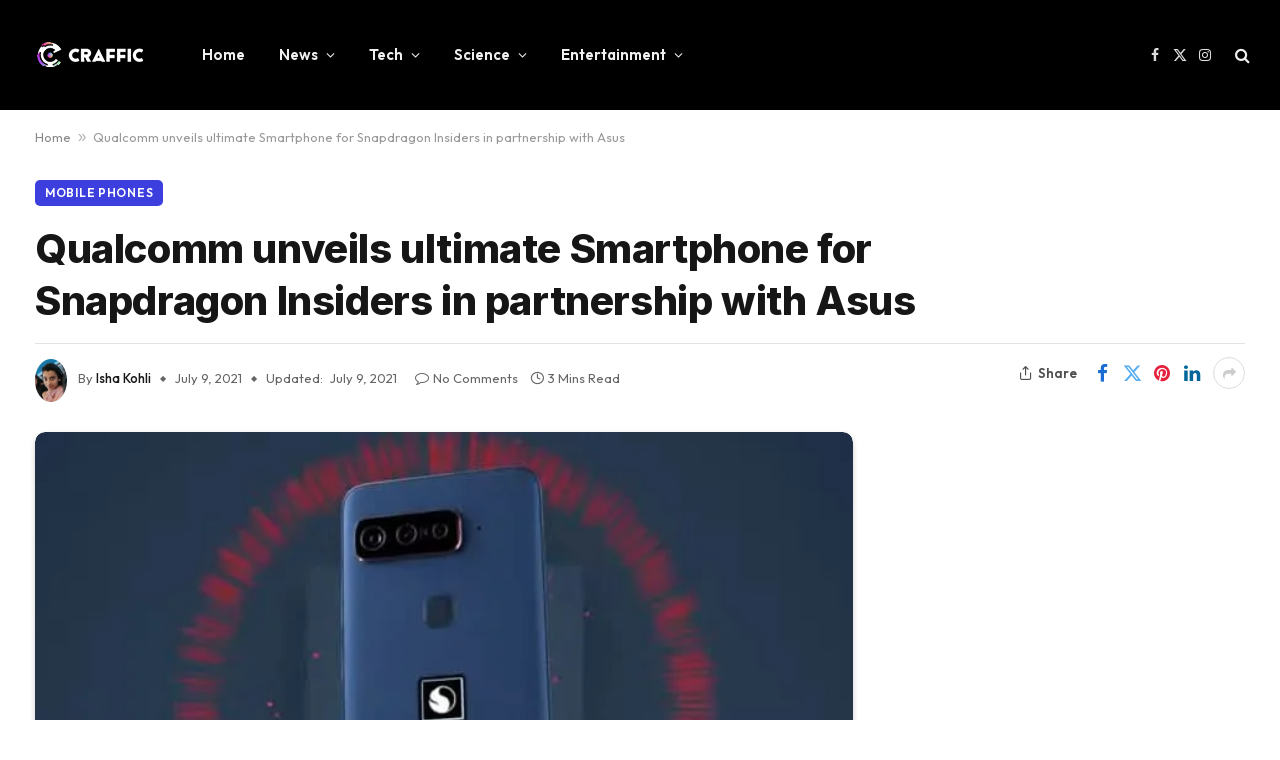

--- FILE ---
content_type: text/html; charset=UTF-8
request_url: https://craffic.co.in/qualcomm-smartphone-for-snapdragon-insiders-asus/
body_size: 25602
content:

<!DOCTYPE html>
<html lang="en-US" prefix="og: https://ogp.me/ns#" class="s-light site-s-light">

<head>

	<meta charset="UTF-8" />
	<meta name="viewport" content="width=device-width, initial-scale=1" />
	
<!-- Author Meta Tags by Molongui Authorship, visit: https://wordpress.org/plugins/molongui-authorship/ -->
<meta name="author" content="Isha Kohli">
<!-- /Molongui Authorship -->


<!-- Search Engine Optimization by Rank Math - https://rankmath.com/ -->
<title>Qualcomm unveils ultimate Smartphone for Snapdragon Insiders in partnership with Asus - Craffic</title><link rel="preload" as="image" imagesrcset="https://i0.wp.com/craffic.co.in/wp-content/uploads/2021/07/Smartphone-for-Snapdragon-Insiders-main.jpg?fit=768%2C432&amp;ssl=1" imagesizes="(max-width: 814px) 100vw, 814px" /><link rel="preload" as="font" href="https://craffic.co.in/wp-content/themes/smart-mag/css/icons/fonts/ts-icons.woff2?v2.7" type="font/woff2" crossorigin="anonymous" />
<meta name="description" content="Qualcomm has recently announced its first-ever smartphone made in partnership with ASUS called the &quot;Smartphone for Snapdragon Insiders.&quot; Qualcomm&#039;s custom smartphone is priced at $1,500. The smartphone will launch eailer this year and is designed and manufactured by ASUS."/>
<meta name="robots" content="follow, index, max-snippet:-1, max-video-preview:-1, max-image-preview:large"/>
<link rel="canonical" href="https://craffic.co.in/qualcomm-smartphone-for-snapdragon-insiders-asus/" />
<meta property="og:locale" content="en_US" />
<meta property="og:type" content="article" />
<meta property="og:title" content="Qualcomm unveils ultimate Smartphone for Snapdragon Insiders in partnership with Asus - Craffic" />
<meta property="og:description" content="Qualcomm has recently announced its first-ever smartphone made in partnership with ASUS called the &quot;Smartphone for Snapdragon Insiders.&quot; Qualcomm&#039;s custom smartphone is priced at $1,500. The smartphone will launch eailer this year and is designed and manufactured by ASUS." />
<meta property="og:url" content="https://craffic.co.in/qualcomm-smartphone-for-snapdragon-insiders-asus/" />
<meta property="og:site_name" content="Craffic" />
<meta property="article:publisher" content="https://www.facebook.com/crafficofficial/" />
<meta property="article:tag" content="ASUS" />
<meta property="article:tag" content="Latest News" />
<meta property="article:tag" content="mobile phones" />
<meta property="article:tag" content="Qualcomm" />
<meta property="article:section" content="Mobile Phones" />
<meta property="og:updated_time" content="2021-07-09T14:21:01+05:30" />
<meta property="og:image" content="https://i0.wp.com/craffic.co.in/wp-content/uploads/2021/07/Smartphone-for-Snapdragon-Insiders-main.jpg" />
<meta property="og:image:secure_url" content="https://i0.wp.com/craffic.co.in/wp-content/uploads/2021/07/Smartphone-for-Snapdragon-Insiders-main.jpg" />
<meta property="og:image:width" content="768" />
<meta property="og:image:height" content="432" />
<meta property="og:image:alt" content="Qualcomm unveils ultimate Smartphone for Snapdragon Insiders" />
<meta property="og:image:type" content="image/jpeg" />
<meta property="article:published_time" content="2021-07-09T14:18:32+05:30" />
<meta property="article:modified_time" content="2021-07-09T14:21:01+05:30" />
<meta name="twitter:card" content="summary_large_image" />
<meta name="twitter:title" content="Qualcomm unveils ultimate Smartphone for Snapdragon Insiders in partnership with Asus - Craffic" />
<meta name="twitter:description" content="Qualcomm has recently announced its first-ever smartphone made in partnership with ASUS called the &quot;Smartphone for Snapdragon Insiders.&quot; Qualcomm&#039;s custom smartphone is priced at $1,500. The smartphone will launch eailer this year and is designed and manufactured by ASUS." />
<meta name="twitter:site" content="@CrafficOfficial" />
<meta name="twitter:creator" content="@CrafficOfficial" />
<meta name="twitter:image" content="https://i0.wp.com/craffic.co.in/wp-content/uploads/2021/07/Smartphone-for-Snapdragon-Insiders-main.jpg" />
<meta name="twitter:label1" content="Written by" />
<meta name="twitter:data1" content="Isha Kohli" />
<meta name="twitter:label2" content="Time to read" />
<meta name="twitter:data2" content="2 minutes" />
<script type="application/ld+json" class="rank-math-schema">{"@context":"https://schema.org","@graph":[{"@type":"Organization","@id":"https://craffic.co.in/#organization","name":"Craffic","url":"https://craffic.co.in","sameAs":["https://www.facebook.com/crafficofficial/","https://twitter.com/CrafficOfficial"],"email":"support@craffic.co.in","logo":{"@type":"ImageObject","@id":"https://craffic.co.in/#logo","url":"https://craffic.co.in/wp-content/uploads/2020/07/logo1cra-1-1024x1024-1-e1594022354603.png","contentUrl":"https://craffic.co.in/wp-content/uploads/2020/07/logo1cra-1-1024x1024-1-e1594022354603.png","caption":"Craffic","inLanguage":"en-US","width":"544","height":"544"}},{"@type":"WebSite","@id":"https://craffic.co.in/#website","url":"https://craffic.co.in","name":"Craffic","publisher":{"@id":"https://craffic.co.in/#organization"},"inLanguage":"en-US"},{"@type":"ImageObject","@id":"https://i0.wp.com/craffic.co.in/wp-content/uploads/2021/07/Smartphone-for-Snapdragon-Insiders-main.jpg?fit=768%2C432&amp;ssl=1","url":"https://i0.wp.com/craffic.co.in/wp-content/uploads/2021/07/Smartphone-for-Snapdragon-Insiders-main.jpg?fit=768%2C432&amp;ssl=1","width":"768","height":"432","caption":"Qualcomm unveils ultimate Smartphone for Snapdragon Insiders","inLanguage":"en-US"},{"@type":"BreadcrumbList","@id":"https://craffic.co.in/qualcomm-smartphone-for-snapdragon-insiders-asus/#breadcrumb","itemListElement":[{"@type":"ListItem","position":"1","item":{"@id":"https://craffic.co.in","name":"Home"}},{"@type":"ListItem","position":"2","item":{"@id":"https://craffic.co.in/qualcomm-smartphone-for-snapdragon-insiders-asus/","name":"Qualcomm unveils ultimate Smartphone for Snapdragon Insiders in partnership with Asus"}}]},{"@type":"WebPage","@id":"https://craffic.co.in/qualcomm-smartphone-for-snapdragon-insiders-asus/#webpage","url":"https://craffic.co.in/qualcomm-smartphone-for-snapdragon-insiders-asus/","name":"Qualcomm unveils ultimate Smartphone for Snapdragon Insiders in partnership with Asus - Craffic","datePublished":"2021-07-09T14:18:32+05:30","dateModified":"2021-07-09T14:21:01+05:30","isPartOf":{"@id":"https://craffic.co.in/#website"},"primaryImageOfPage":{"@id":"https://i0.wp.com/craffic.co.in/wp-content/uploads/2021/07/Smartphone-for-Snapdragon-Insiders-main.jpg?fit=768%2C432&amp;ssl=1"},"inLanguage":"en-US","breadcrumb":{"@id":"https://craffic.co.in/qualcomm-smartphone-for-snapdragon-insiders-asus/#breadcrumb"}},{"@type":"Person","@id":"https://craffic.co.in/author/isha-kohli/","name":"Isha Kohli","url":"https://craffic.co.in/author/isha-kohli/","image":{"@type":"ImageObject","@id":"https://craffic.co.in/wp-content/uploads/2021/05/photo_2021-05-13_14-12-33-e1620993201253.jpg","url":"https://craffic.co.in/wp-content/uploads/2021/05/photo_2021-05-13_14-12-33-e1620993201253.jpg","caption":"Isha Kohli","inLanguage":"en-US"},"sameAs":["http://craffic.co.in/"],"worksFor":{"@id":"https://craffic.co.in/#organization"}},{"@type":"BlogPosting","headline":"Qualcomm unveils ultimate Smartphone for Snapdragon Insiders in partnership with Asus - Craffic","keywords":"Smartphone for Snapdragon Insiders,Asus","datePublished":"2021-07-09T14:18:32+05:30","dateModified":"2021-07-09T14:21:01+05:30","author":{"@id":"https://craffic.co.in/author/isha-kohli/","name":"Isha Kohli"},"publisher":{"@id":"https://craffic.co.in/#organization"},"description":"Qualcomm has recently announced its first-ever smartphone made in partnership with ASUS called the &quot;Smartphone for Snapdragon Insiders.&quot; Qualcomm&#039;s custom smartphone is priced at $1,500. The smartphone will launch eailer this year and is designed and manufactured by ASUS.","name":"Qualcomm unveils ultimate Smartphone for Snapdragon Insiders in partnership with Asus - Craffic","@id":"https://craffic.co.in/qualcomm-smartphone-for-snapdragon-insiders-asus/#richSnippet","isPartOf":{"@id":"https://craffic.co.in/qualcomm-smartphone-for-snapdragon-insiders-asus/#webpage"},"image":{"@id":"https://i0.wp.com/craffic.co.in/wp-content/uploads/2021/07/Smartphone-for-Snapdragon-Insiders-main.jpg?fit=768%2C432&amp;ssl=1"},"inLanguage":"en-US","mainEntityOfPage":{"@id":"https://craffic.co.in/qualcomm-smartphone-for-snapdragon-insiders-asus/#webpage"}}]}</script>
<!-- /Rank Math WordPress SEO plugin -->

<link rel='dns-prefetch' href='//www.googletagmanager.com' />
<link rel='dns-prefetch' href='//stats.wp.com' />
<link rel='dns-prefetch' href='//fonts.googleapis.com' />
<link rel='dns-prefetch' href='//i0.wp.com' />
<link rel='dns-prefetch' href='//c0.wp.com' />
<link rel="alternate" type="application/rss+xml" title="Craffic &raquo; Feed" href="https://craffic.co.in/feed/" />
<link rel="alternate" type="application/rss+xml" title="Craffic &raquo; Comments Feed" href="https://craffic.co.in/comments/feed/" />
<link rel="alternate" type="application/rss+xml" title="Craffic &raquo; Qualcomm unveils ultimate Smartphone for Snapdragon Insiders in partnership with Asus Comments Feed" href="https://craffic.co.in/qualcomm-smartphone-for-snapdragon-insiders-asus/feed/" />
<link rel="alternate" type="application/rss+xml" title="Craffic &raquo; Stories Feed" href="https://craffic.co.in/web-stories/feed/"><script type="text/javascript">
/* <![CDATA[ */
window._wpemojiSettings = {"baseUrl":"https:\/\/s.w.org\/images\/core\/emoji\/14.0.0\/72x72\/","ext":".png","svgUrl":"https:\/\/s.w.org\/images\/core\/emoji\/14.0.0\/svg\/","svgExt":".svg","source":{"concatemoji":"https:\/\/craffic.co.in\/wp-includes\/js\/wp-emoji-release.min.js?ver=6.4.7"}};
/*! This file is auto-generated */
!function(i,n){var o,s,e;function c(e){try{var t={supportTests:e,timestamp:(new Date).valueOf()};sessionStorage.setItem(o,JSON.stringify(t))}catch(e){}}function p(e,t,n){e.clearRect(0,0,e.canvas.width,e.canvas.height),e.fillText(t,0,0);var t=new Uint32Array(e.getImageData(0,0,e.canvas.width,e.canvas.height).data),r=(e.clearRect(0,0,e.canvas.width,e.canvas.height),e.fillText(n,0,0),new Uint32Array(e.getImageData(0,0,e.canvas.width,e.canvas.height).data));return t.every(function(e,t){return e===r[t]})}function u(e,t,n){switch(t){case"flag":return n(e,"\ud83c\udff3\ufe0f\u200d\u26a7\ufe0f","\ud83c\udff3\ufe0f\u200b\u26a7\ufe0f")?!1:!n(e,"\ud83c\uddfa\ud83c\uddf3","\ud83c\uddfa\u200b\ud83c\uddf3")&&!n(e,"\ud83c\udff4\udb40\udc67\udb40\udc62\udb40\udc65\udb40\udc6e\udb40\udc67\udb40\udc7f","\ud83c\udff4\u200b\udb40\udc67\u200b\udb40\udc62\u200b\udb40\udc65\u200b\udb40\udc6e\u200b\udb40\udc67\u200b\udb40\udc7f");case"emoji":return!n(e,"\ud83e\udef1\ud83c\udffb\u200d\ud83e\udef2\ud83c\udfff","\ud83e\udef1\ud83c\udffb\u200b\ud83e\udef2\ud83c\udfff")}return!1}function f(e,t,n){var r="undefined"!=typeof WorkerGlobalScope&&self instanceof WorkerGlobalScope?new OffscreenCanvas(300,150):i.createElement("canvas"),a=r.getContext("2d",{willReadFrequently:!0}),o=(a.textBaseline="top",a.font="600 32px Arial",{});return e.forEach(function(e){o[e]=t(a,e,n)}),o}function t(e){var t=i.createElement("script");t.src=e,t.defer=!0,i.head.appendChild(t)}"undefined"!=typeof Promise&&(o="wpEmojiSettingsSupports",s=["flag","emoji"],n.supports={everything:!0,everythingExceptFlag:!0},e=new Promise(function(e){i.addEventListener("DOMContentLoaded",e,{once:!0})}),new Promise(function(t){var n=function(){try{var e=JSON.parse(sessionStorage.getItem(o));if("object"==typeof e&&"number"==typeof e.timestamp&&(new Date).valueOf()<e.timestamp+604800&&"object"==typeof e.supportTests)return e.supportTests}catch(e){}return null}();if(!n){if("undefined"!=typeof Worker&&"undefined"!=typeof OffscreenCanvas&&"undefined"!=typeof URL&&URL.createObjectURL&&"undefined"!=typeof Blob)try{var e="postMessage("+f.toString()+"("+[JSON.stringify(s),u.toString(),p.toString()].join(",")+"));",r=new Blob([e],{type:"text/javascript"}),a=new Worker(URL.createObjectURL(r),{name:"wpTestEmojiSupports"});return void(a.onmessage=function(e){c(n=e.data),a.terminate(),t(n)})}catch(e){}c(n=f(s,u,p))}t(n)}).then(function(e){for(var t in e)n.supports[t]=e[t],n.supports.everything=n.supports.everything&&n.supports[t],"flag"!==t&&(n.supports.everythingExceptFlag=n.supports.everythingExceptFlag&&n.supports[t]);n.supports.everythingExceptFlag=n.supports.everythingExceptFlag&&!n.supports.flag,n.DOMReady=!1,n.readyCallback=function(){n.DOMReady=!0}}).then(function(){return e}).then(function(){var e;n.supports.everything||(n.readyCallback(),(e=n.source||{}).concatemoji?t(e.concatemoji):e.wpemoji&&e.twemoji&&(t(e.twemoji),t(e.wpemoji)))}))}((window,document),window._wpemojiSettings);
/* ]]> */
</script>

<style id='wp-emoji-styles-inline-css' type='text/css'>

	img.wp-smiley, img.emoji {
		display: inline !important;
		border: none !important;
		box-shadow: none !important;
		height: 1em !important;
		width: 1em !important;
		margin: 0 0.07em !important;
		vertical-align: -0.1em !important;
		background: none !important;
		padding: 0 !important;
	}
</style>
<link rel='stylesheet' id='wp-block-library-css' href='https://c0.wp.com/c/6.4.7/wp-includes/css/dist/block-library/style.min.css' type='text/css' media='all' />
<style id='wp-block-library-inline-css' type='text/css'>
.has-text-align-justify{text-align:justify;}
</style>
<link rel='stylesheet' id='mediaelement-css' href='https://c0.wp.com/c/6.4.7/wp-includes/js/mediaelement/mediaelementplayer-legacy.min.css' type='text/css' media='all' />
<link rel='stylesheet' id='wp-mediaelement-css' href='https://c0.wp.com/c/6.4.7/wp-includes/js/mediaelement/wp-mediaelement.min.css' type='text/css' media='all' />
<style id='rank-math-toc-block-style-inline-css' type='text/css'>
.wp-block-rank-math-toc-block nav ol{counter-reset:item}.wp-block-rank-math-toc-block nav ol li{display:block}.wp-block-rank-math-toc-block nav ol li:before{content:counters(item, ".") " ";counter-increment:item}

</style>
<style id='classic-theme-styles-inline-css' type='text/css'>
/*! This file is auto-generated */
.wp-block-button__link{color:#fff;background-color:#32373c;border-radius:9999px;box-shadow:none;text-decoration:none;padding:calc(.667em + 2px) calc(1.333em + 2px);font-size:1.125em}.wp-block-file__button{background:#32373c;color:#fff;text-decoration:none}
</style>
<style id='global-styles-inline-css' type='text/css'>
body{--wp--preset--color--black: #000000;--wp--preset--color--cyan-bluish-gray: #abb8c3;--wp--preset--color--white: #ffffff;--wp--preset--color--pale-pink: #f78da7;--wp--preset--color--vivid-red: #cf2e2e;--wp--preset--color--luminous-vivid-orange: #ff6900;--wp--preset--color--luminous-vivid-amber: #fcb900;--wp--preset--color--light-green-cyan: #7bdcb5;--wp--preset--color--vivid-green-cyan: #00d084;--wp--preset--color--pale-cyan-blue: #8ed1fc;--wp--preset--color--vivid-cyan-blue: #0693e3;--wp--preset--color--vivid-purple: #9b51e0;--wp--preset--gradient--vivid-cyan-blue-to-vivid-purple: linear-gradient(135deg,rgba(6,147,227,1) 0%,rgb(155,81,224) 100%);--wp--preset--gradient--light-green-cyan-to-vivid-green-cyan: linear-gradient(135deg,rgb(122,220,180) 0%,rgb(0,208,130) 100%);--wp--preset--gradient--luminous-vivid-amber-to-luminous-vivid-orange: linear-gradient(135deg,rgba(252,185,0,1) 0%,rgba(255,105,0,1) 100%);--wp--preset--gradient--luminous-vivid-orange-to-vivid-red: linear-gradient(135deg,rgba(255,105,0,1) 0%,rgb(207,46,46) 100%);--wp--preset--gradient--very-light-gray-to-cyan-bluish-gray: linear-gradient(135deg,rgb(238,238,238) 0%,rgb(169,184,195) 100%);--wp--preset--gradient--cool-to-warm-spectrum: linear-gradient(135deg,rgb(74,234,220) 0%,rgb(151,120,209) 20%,rgb(207,42,186) 40%,rgb(238,44,130) 60%,rgb(251,105,98) 80%,rgb(254,248,76) 100%);--wp--preset--gradient--blush-light-purple: linear-gradient(135deg,rgb(255,206,236) 0%,rgb(152,150,240) 100%);--wp--preset--gradient--blush-bordeaux: linear-gradient(135deg,rgb(254,205,165) 0%,rgb(254,45,45) 50%,rgb(107,0,62) 100%);--wp--preset--gradient--luminous-dusk: linear-gradient(135deg,rgb(255,203,112) 0%,rgb(199,81,192) 50%,rgb(65,88,208) 100%);--wp--preset--gradient--pale-ocean: linear-gradient(135deg,rgb(255,245,203) 0%,rgb(182,227,212) 50%,rgb(51,167,181) 100%);--wp--preset--gradient--electric-grass: linear-gradient(135deg,rgb(202,248,128) 0%,rgb(113,206,126) 100%);--wp--preset--gradient--midnight: linear-gradient(135deg,rgb(2,3,129) 0%,rgb(40,116,252) 100%);--wp--preset--font-size--small: 13px;--wp--preset--font-size--medium: 20px;--wp--preset--font-size--large: 36px;--wp--preset--font-size--x-large: 42px;--wp--preset--spacing--20: 0.44rem;--wp--preset--spacing--30: 0.67rem;--wp--preset--spacing--40: 1rem;--wp--preset--spacing--50: 1.5rem;--wp--preset--spacing--60: 2.25rem;--wp--preset--spacing--70: 3.38rem;--wp--preset--spacing--80: 5.06rem;--wp--preset--shadow--natural: 6px 6px 9px rgba(0, 0, 0, 0.2);--wp--preset--shadow--deep: 12px 12px 50px rgba(0, 0, 0, 0.4);--wp--preset--shadow--sharp: 6px 6px 0px rgba(0, 0, 0, 0.2);--wp--preset--shadow--outlined: 6px 6px 0px -3px rgba(255, 255, 255, 1), 6px 6px rgba(0, 0, 0, 1);--wp--preset--shadow--crisp: 6px 6px 0px rgba(0, 0, 0, 1);}:where(.is-layout-flex){gap: 0.5em;}:where(.is-layout-grid){gap: 0.5em;}body .is-layout-flow > .alignleft{float: left;margin-inline-start: 0;margin-inline-end: 2em;}body .is-layout-flow > .alignright{float: right;margin-inline-start: 2em;margin-inline-end: 0;}body .is-layout-flow > .aligncenter{margin-left: auto !important;margin-right: auto !important;}body .is-layout-constrained > .alignleft{float: left;margin-inline-start: 0;margin-inline-end: 2em;}body .is-layout-constrained > .alignright{float: right;margin-inline-start: 2em;margin-inline-end: 0;}body .is-layout-constrained > .aligncenter{margin-left: auto !important;margin-right: auto !important;}body .is-layout-constrained > :where(:not(.alignleft):not(.alignright):not(.alignfull)){max-width: var(--wp--style--global--content-size);margin-left: auto !important;margin-right: auto !important;}body .is-layout-constrained > .alignwide{max-width: var(--wp--style--global--wide-size);}body .is-layout-flex{display: flex;}body .is-layout-flex{flex-wrap: wrap;align-items: center;}body .is-layout-flex > *{margin: 0;}body .is-layout-grid{display: grid;}body .is-layout-grid > *{margin: 0;}:where(.wp-block-columns.is-layout-flex){gap: 2em;}:where(.wp-block-columns.is-layout-grid){gap: 2em;}:where(.wp-block-post-template.is-layout-flex){gap: 1.25em;}:where(.wp-block-post-template.is-layout-grid){gap: 1.25em;}.has-black-color{color: var(--wp--preset--color--black) !important;}.has-cyan-bluish-gray-color{color: var(--wp--preset--color--cyan-bluish-gray) !important;}.has-white-color{color: var(--wp--preset--color--white) !important;}.has-pale-pink-color{color: var(--wp--preset--color--pale-pink) !important;}.has-vivid-red-color{color: var(--wp--preset--color--vivid-red) !important;}.has-luminous-vivid-orange-color{color: var(--wp--preset--color--luminous-vivid-orange) !important;}.has-luminous-vivid-amber-color{color: var(--wp--preset--color--luminous-vivid-amber) !important;}.has-light-green-cyan-color{color: var(--wp--preset--color--light-green-cyan) !important;}.has-vivid-green-cyan-color{color: var(--wp--preset--color--vivid-green-cyan) !important;}.has-pale-cyan-blue-color{color: var(--wp--preset--color--pale-cyan-blue) !important;}.has-vivid-cyan-blue-color{color: var(--wp--preset--color--vivid-cyan-blue) !important;}.has-vivid-purple-color{color: var(--wp--preset--color--vivid-purple) !important;}.has-black-background-color{background-color: var(--wp--preset--color--black) !important;}.has-cyan-bluish-gray-background-color{background-color: var(--wp--preset--color--cyan-bluish-gray) !important;}.has-white-background-color{background-color: var(--wp--preset--color--white) !important;}.has-pale-pink-background-color{background-color: var(--wp--preset--color--pale-pink) !important;}.has-vivid-red-background-color{background-color: var(--wp--preset--color--vivid-red) !important;}.has-luminous-vivid-orange-background-color{background-color: var(--wp--preset--color--luminous-vivid-orange) !important;}.has-luminous-vivid-amber-background-color{background-color: var(--wp--preset--color--luminous-vivid-amber) !important;}.has-light-green-cyan-background-color{background-color: var(--wp--preset--color--light-green-cyan) !important;}.has-vivid-green-cyan-background-color{background-color: var(--wp--preset--color--vivid-green-cyan) !important;}.has-pale-cyan-blue-background-color{background-color: var(--wp--preset--color--pale-cyan-blue) !important;}.has-vivid-cyan-blue-background-color{background-color: var(--wp--preset--color--vivid-cyan-blue) !important;}.has-vivid-purple-background-color{background-color: var(--wp--preset--color--vivid-purple) !important;}.has-black-border-color{border-color: var(--wp--preset--color--black) !important;}.has-cyan-bluish-gray-border-color{border-color: var(--wp--preset--color--cyan-bluish-gray) !important;}.has-white-border-color{border-color: var(--wp--preset--color--white) !important;}.has-pale-pink-border-color{border-color: var(--wp--preset--color--pale-pink) !important;}.has-vivid-red-border-color{border-color: var(--wp--preset--color--vivid-red) !important;}.has-luminous-vivid-orange-border-color{border-color: var(--wp--preset--color--luminous-vivid-orange) !important;}.has-luminous-vivid-amber-border-color{border-color: var(--wp--preset--color--luminous-vivid-amber) !important;}.has-light-green-cyan-border-color{border-color: var(--wp--preset--color--light-green-cyan) !important;}.has-vivid-green-cyan-border-color{border-color: var(--wp--preset--color--vivid-green-cyan) !important;}.has-pale-cyan-blue-border-color{border-color: var(--wp--preset--color--pale-cyan-blue) !important;}.has-vivid-cyan-blue-border-color{border-color: var(--wp--preset--color--vivid-cyan-blue) !important;}.has-vivid-purple-border-color{border-color: var(--wp--preset--color--vivid-purple) !important;}.has-vivid-cyan-blue-to-vivid-purple-gradient-background{background: var(--wp--preset--gradient--vivid-cyan-blue-to-vivid-purple) !important;}.has-light-green-cyan-to-vivid-green-cyan-gradient-background{background: var(--wp--preset--gradient--light-green-cyan-to-vivid-green-cyan) !important;}.has-luminous-vivid-amber-to-luminous-vivid-orange-gradient-background{background: var(--wp--preset--gradient--luminous-vivid-amber-to-luminous-vivid-orange) !important;}.has-luminous-vivid-orange-to-vivid-red-gradient-background{background: var(--wp--preset--gradient--luminous-vivid-orange-to-vivid-red) !important;}.has-very-light-gray-to-cyan-bluish-gray-gradient-background{background: var(--wp--preset--gradient--very-light-gray-to-cyan-bluish-gray) !important;}.has-cool-to-warm-spectrum-gradient-background{background: var(--wp--preset--gradient--cool-to-warm-spectrum) !important;}.has-blush-light-purple-gradient-background{background: var(--wp--preset--gradient--blush-light-purple) !important;}.has-blush-bordeaux-gradient-background{background: var(--wp--preset--gradient--blush-bordeaux) !important;}.has-luminous-dusk-gradient-background{background: var(--wp--preset--gradient--luminous-dusk) !important;}.has-pale-ocean-gradient-background{background: var(--wp--preset--gradient--pale-ocean) !important;}.has-electric-grass-gradient-background{background: var(--wp--preset--gradient--electric-grass) !important;}.has-midnight-gradient-background{background: var(--wp--preset--gradient--midnight) !important;}.has-small-font-size{font-size: var(--wp--preset--font-size--small) !important;}.has-medium-font-size{font-size: var(--wp--preset--font-size--medium) !important;}.has-large-font-size{font-size: var(--wp--preset--font-size--large) !important;}.has-x-large-font-size{font-size: var(--wp--preset--font-size--x-large) !important;}
.wp-block-navigation a:where(:not(.wp-element-button)){color: inherit;}
:where(.wp-block-post-template.is-layout-flex){gap: 1.25em;}:where(.wp-block-post-template.is-layout-grid){gap: 1.25em;}
:where(.wp-block-columns.is-layout-flex){gap: 2em;}:where(.wp-block-columns.is-layout-grid){gap: 2em;}
.wp-block-pullquote{font-size: 1.5em;line-height: 1.6;}
</style>
<link rel='stylesheet' id='smartmag-core-css' href='https://craffic.co.in/wp-content/themes/smart-mag/style.css?ver=9.5.0' type='text/css' media='all' />
<style id='smartmag-core-inline-css' type='text/css'>
:root { --c-main: #3c3fde;
--c-main-rgb: 60,63,222;
--text-font: "Inter", system-ui, -apple-system, "Segoe UI", Arial, sans-serif;
--body-font: "Inter", system-ui, -apple-system, "Segoe UI", Arial, sans-serif;
--ui-font: "Outfit", system-ui, -apple-system, "Segoe UI", Arial, sans-serif;
--title-font: "Outfit", system-ui, -apple-system, "Segoe UI", Arial, sans-serif;
--h-font: "Outfit", system-ui, -apple-system, "Segoe UI", Arial, sans-serif;
--title-font: var(--ui-font);
--h-font: var(--ui-font);
--text-h-font: var(--h-font);
--title-font: "Inter", system-ui, -apple-system, "Segoe UI", Arial, sans-serif;
--title-size-xs: 15px;
--title-size-m: 19px;
--main-width: 1240px;
--wrap-padding: 35px;
--p-title-space: 11px;
--c-excerpts: #474747;
--excerpt-size: 14px; }
.s-dark body { background-color: #101016; }
.post-title:not(._) { line-height: 1.4; }
:root { --sidebar-width: 336px; }
.ts-row, .has-el-gap { --sidebar-c-width: calc(var(--sidebar-width) + var(--grid-gutter-h) + var(--sidebar-c-pad)); }
.post-meta .text-in, .post-meta .post-cat > a { font-size: 11px; }
.post-meta .post-cat > a { font-weight: 600; }
.post-meta { --p-meta-sep: "\25c6"; --p-meta-sep-pad: 7px; }
.post-meta .meta-item:before { transform: scale(.65); }
.l-post { --media-radius: 10px; }
.cat-labels .category { font-weight: 600; letter-spacing: 0.06em; border-radius: 5px; padding-top: 2px; padding-bottom: 2px; padding-left: 10px; padding-right: 10px; }
.block-head-c .heading { font-size: 19px; text-transform: initial; }
.block-head-e3 .heading { font-size: 22px; }
.load-button { padding-top: 13px; padding-bottom: 13px; padding-left: 13px; padding-right: 13px; border-radius: 20px; }
.loop-grid-base .media { margin-bottom: 20px; }
.loop-grid .l-post { border-radius: 10px; overflow: hidden; }
.has-nums .l-post { --num-font: "Outfit", system-ui, -apple-system, "Segoe UI", Arial, sans-serif; }
.has-nums-a .l-post .post-title:before,
.has-nums-b .l-post .content:before { font-weight: 500; }
.has-nums-c .l-post .post-title:before,
.has-nums-c .l-post .content:before { font-size: 18px; }
.loop-list-card .l-post { border-radius: 10px; overflow: hidden; }
.loop-small .ratio-is-custom { padding-bottom: calc(100% / 1.3); }
.loop-small .media { width: 30%; max-width: 50%; }
.loop-small .media:not(i) { max-width: 97px; }
.single-featured .featured, .the-post-header .featured { border-radius: 10px; --media-radius: 10px; overflow: hidden; }
.post-meta-single .meta-item, .post-meta-single .text-in { font-size: 13px; }
.the-post-header .post-meta .post-title { font-family: var(--body-font); font-weight: 800; line-height: 1.3; letter-spacing: -0.01em; }
.entry-content { letter-spacing: -0.005em; }
.site-s-light .entry-content { color: #0a0a0a; }
:where(.entry-content) a { text-decoration: underline; text-underline-offset: 4px; text-decoration-thickness: 2px; }
.review-box .overall { border-radius: 8px; }
.review-box .rating-bar, .review-box .bar { height: 18px; border-radius: 8px; }
.review-box .label { font-size: 15px; }
.s-head-large .sub-title { font-size: 19px; }
.s-post-large .post-content-wrap { display: grid; grid-template-columns: minmax(0, 1fr); }
.s-post-large .entry-content { max-width: min(100%, calc(750px + var(--p-spacious-pad)*2)); justify-self: center; }
.category .feat-grid { --grid-gap: 10px; }
.spc-newsletter { --box-roundness: 10px; }
@media (min-width: 1200px) { .breadcrumbs { font-size: 13px; }
.post-content h2 { font-size: 27px; }
.post-content h3 { font-size: 23px; } }
@media (min-width: 940px) and (max-width: 1200px) { :root { --sidebar-width: 300px; }
.ts-row, .has-el-gap { --sidebar-c-width: calc(var(--sidebar-width) + var(--grid-gutter-h) + var(--sidebar-c-pad)); } }
@media (min-width: 768px) and (max-width: 940px) { .ts-contain, .main { padding-left: 35px; padding-right: 35px; } }
@media (max-width: 767px) { .ts-contain, .main { padding-left: 25px; padding-right: 25px; }
.block-head-e3 .heading { font-size: 18px; } }
@media (min-width: 940px) and (max-width: 1300px) { :root { --wrap-padding: min(35px, 5vw); } }


</style>
<link rel='stylesheet' id='smartmag-magnific-popup-css' href='https://craffic.co.in/wp-content/themes/smart-mag/css/lightbox.css?ver=9.5.0' type='text/css' media='all' />
<link rel='stylesheet' id='smartmag-icons-css' href='https://craffic.co.in/wp-content/themes/smart-mag/css/icons/icons.css?ver=9.5.0' type='text/css' media='all' />
<link rel='stylesheet' id='jquery-lazyloadxt-spinner-css-css' href='//craffic.co.in/wp-content/plugins/a3-lazy-load/assets/css/jquery.lazyloadxt.spinner.css?ver=6.4.7' type='text/css' media='all' />
<link crossorigin="anonymous" rel='stylesheet' id='smartmag-gfonts-custom-css' href='https://fonts.googleapis.com/css?family=Inter%3A400%2C500%2C600%2C700%2C800%7COutfit%3A400%2C500%2C600%2C700&#038;display=swap' type='text/css' media='all' />
<script type="text/javascript" src="https://c0.wp.com/c/6.4.7/wp-includes/js/jquery/jquery.min.js" id="jquery-core-js"></script>
<script type="text/javascript" src="https://c0.wp.com/c/6.4.7/wp-includes/js/jquery/jquery-migrate.min.js" id="jquery-migrate-js"></script>
<script type="text/javascript" src="https://craffic.co.in/wp-content/plugins/sphere-post-views/assets/js/post-views.js?ver=1.0.1" id="sphere-post-views-js"></script>
<script type="text/javascript" id="sphere-post-views-js-after">
/* <![CDATA[ */
var Sphere_PostViews = {"ajaxUrl":"https:\/\/craffic.co.in\/wp-admin\/admin-ajax.php?sphere_post_views=1","sampling":0,"samplingRate":10,"repeatCountDelay":0,"postID":22025,"token":"b00a922f61"}
/* ]]> */
</script>

<!-- Google Analytics snippet added by Site Kit -->
<script type="text/javascript" src="https://www.googletagmanager.com/gtag/js?id=G-ZGJ53DJ0PQ" id="google_gtagjs-js" async></script>
<script type="text/javascript" id="google_gtagjs-js-after">
/* <![CDATA[ */
window.dataLayer = window.dataLayer || [];function gtag(){dataLayer.push(arguments);}
gtag('set', 'linker', {"domains":["craffic.co.in"]} );
gtag("js", new Date());
gtag("set", "developer_id.dZTNiMT", true);
gtag("config", "G-ZGJ53DJ0PQ");
/* ]]> */
</script>

<!-- End Google Analytics snippet added by Site Kit -->
<link rel="https://api.w.org/" href="https://craffic.co.in/wp-json/" /><link rel="alternate" type="application/json" href="https://craffic.co.in/wp-json/wp/v2/posts/22025" /><link rel="EditURI" type="application/rsd+xml" title="RSD" href="https://craffic.co.in/xmlrpc.php?rsd" />
<meta name="generator" content="WordPress 6.4.7" />
<link rel='shortlink' href='https://craffic.co.in/?p=22025' />
<link rel="alternate" type="application/json+oembed" href="https://craffic.co.in/wp-json/oembed/1.0/embed?url=https%3A%2F%2Fcraffic.co.in%2Fqualcomm-smartphone-for-snapdragon-insiders-asus%2F" />
<link rel="alternate" type="text/xml+oembed" href="https://craffic.co.in/wp-json/oembed/1.0/embed?url=https%3A%2F%2Fcraffic.co.in%2Fqualcomm-smartphone-for-snapdragon-insiders-asus%2F&#038;format=xml" />
<meta name="generator" content="Site Kit by Google 1.119.0" />	<style>img#wpstats{display:none}</style>
		        <style>
            .molongui-disabled-link
            {
                border-bottom: none !important;
                text-decoration: none !important;
                color: inherit !important;
                cursor: inherit !important;
            }
            .molongui-disabled-link:hover,
            .molongui-disabled-link:hover span
            {
                border-bottom: none !important;
                text-decoration: none !important;
                color: inherit !important;
                cursor: inherit !important;
            }
        </style>
        
		<script>
		var BunyadSchemeKey = 'bunyad-scheme';
		(() => {
			const d = document.documentElement;
			const c = d.classList;
			var scheme = localStorage.getItem(BunyadSchemeKey);
			
			if (scheme) {
				d.dataset.origClass = c;
				scheme === 'dark' ? c.remove('s-light', 'site-s-light') : c.remove('s-dark', 'site-s-dark');
				c.add('site-s-' + scheme, 's-' + scheme);
			}
		})();
		</script>
		
<!-- Google AdSense meta tags added by Site Kit -->
<meta name="google-adsense-platform-account" content="ca-host-pub-2644536267352236">
<meta name="google-adsense-platform-domain" content="sitekit.withgoogle.com">
<!-- End Google AdSense meta tags added by Site Kit -->
<meta name="generator" content="Elementor 3.19.1; features: e_optimized_assets_loading, e_optimized_css_loading, e_font_icon_svg, additional_custom_breakpoints, block_editor_assets_optimize, e_image_loading_optimization; settings: css_print_method-external, google_font-enabled, font_display-swap">
      <meta name="onesignal" content="wordpress-plugin"/>
            <script>

      window.OneSignal = window.OneSignal || [];

      OneSignal.push( function() {
        OneSignal.SERVICE_WORKER_UPDATER_PATH = "OneSignalSDKUpdaterWorker.js.php";
                      OneSignal.SERVICE_WORKER_PATH = "OneSignalSDKWorker.js.php";
                      OneSignal.SERVICE_WORKER_PARAM = { scope: "/" };
        OneSignal.setDefaultNotificationUrl("https://craffic.co.in");
        var oneSignal_options = {};
        window._oneSignalInitOptions = oneSignal_options;

        oneSignal_options['wordpress'] = true;
oneSignal_options['appId'] = '758d61a3-762c-4d1a-a465-5714c90134ea';
oneSignal_options['allowLocalhostAsSecureOrigin'] = true;
oneSignal_options['welcomeNotification'] = { };
oneSignal_options['welcomeNotification']['title'] = "";
oneSignal_options['welcomeNotification']['message'] = "";
oneSignal_options['path'] = "https://craffic.co.in/wp-content/plugins/onesignal-free-web-push-notifications/sdk_files/";
oneSignal_options['promptOptions'] = { };
oneSignal_options['notifyButton'] = { };
oneSignal_options['notifyButton']['enable'] = true;
oneSignal_options['notifyButton']['position'] = 'bottom-right';
oneSignal_options['notifyButton']['theme'] = 'default';
oneSignal_options['notifyButton']['size'] = 'medium';
oneSignal_options['notifyButton']['showCredit'] = true;
oneSignal_options['notifyButton']['text'] = {};
                OneSignal.init(window._oneSignalInitOptions);
                OneSignal.showSlidedownPrompt();      });

      function documentInitOneSignal() {
        var oneSignal_elements = document.getElementsByClassName("OneSignal-prompt");

        var oneSignalLinkClickHandler = function(event) { OneSignal.push(['registerForPushNotifications']); event.preventDefault(); };        for(var i = 0; i < oneSignal_elements.length; i++)
          oneSignal_elements[i].addEventListener('click', oneSignalLinkClickHandler, false);
      }

      if (document.readyState === 'complete') {
           documentInitOneSignal();
      }
      else {
           window.addEventListener("load", function(event){
               documentInitOneSignal();
          });
      }
    </script>
<link rel="amphtml" href="https://craffic.co.in/qualcomm-smartphone-for-snapdragon-insiders-asus/?amp"><link rel="icon" href="https://i0.wp.com/craffic.co.in/wp-content/uploads/2020/06/cropped-android-chrome-512x512-1-2.png?fit=32%2C32&#038;ssl=1" sizes="32x32" />
<link rel="icon" href="https://i0.wp.com/craffic.co.in/wp-content/uploads/2020/06/cropped-android-chrome-512x512-1-2.png?fit=192%2C192&#038;ssl=1" sizes="192x192" />
<link rel="apple-touch-icon" href="https://i0.wp.com/craffic.co.in/wp-content/uploads/2020/06/cropped-android-chrome-512x512-1-2.png?fit=180%2C180&#038;ssl=1" />
<meta name="msapplication-TileImage" content="https://i0.wp.com/craffic.co.in/wp-content/uploads/2020/06/cropped-android-chrome-512x512-1-2.png?fit=270%2C270&#038;ssl=1" />


</head>

<body class="post-template-default single single-post postid-22025 single-format-standard right-sidebar post-layout-large-b post-cat-6838 has-lb has-lb-sm layout-normal elementor-default elementor-kit-29293">



<div class="main-wrap">

	
<div class="off-canvas-backdrop"></div>
<div class="mobile-menu-container off-canvas s-dark hide-menu-lg" id="off-canvas">

	<div class="off-canvas-head">
		<a href="#" class="close">
			<span class="visuallyhidden">Close Menu</span>
			<i class="tsi tsi-times"></i>
		</a>

		<div class="ts-logo">
			<img class="logo-mobile logo-image logo-image-dark" src="https://i0.wp.com/craffic.co.in/wp-content/uploads/2020/07/craffic-logo.png?fit=120%2C30&#038;ssl=1" width="60" height="15" alt="Craffic"/><img class="logo-mobile logo-image" src="https://i0.wp.com/craffic.co.in/wp-content/uploads/2020/07/craffic-mobile-logo.png?fit=120%2C90&#038;ssl=1" width="60" height="45" alt="Craffic"/>		</div>
	</div>

	<div class="off-canvas-content">

		
			<ul id="menu-menu" class="mobile-menu"><li id="menu-item-18" class="menu-item menu-item-type-post_type menu-item-object-page menu-item-home menu-item-18"><a href="https://craffic.co.in/">Home</a></li>
<li id="menu-item-48" class="menu-item menu-item-type-taxonomy menu-item-object-category current-post-ancestor current-menu-parent current-post-parent menu-item-has-children menu-item-48"><a href="https://craffic.co.in/category/news/">News</a>
<ul class="sub-menu">
	<li id="menu-item-29420" class="menu-item menu-item-type-taxonomy menu-item-object-category menu-item-29420"><a href="https://craffic.co.in/category/news/internet/">Internet</a></li>
	<li id="menu-item-29421" class="menu-item menu-item-type-taxonomy menu-item-object-category menu-item-29421"><a href="https://craffic.co.in/category/news/gaming/">Gaming</a></li>
</ul>
</li>
<li id="menu-item-133" class="menu-item menu-item-type-taxonomy menu-item-object-category current-post-ancestor menu-item-has-children menu-item-133"><a href="https://craffic.co.in/category/tech/">Tech</a>
<ul class="sub-menu">
	<li id="menu-item-29422" class="menu-item menu-item-type-taxonomy menu-item-object-category menu-item-29422"><a href="https://craffic.co.in/category/tech/hardware/">Hardware</a></li>
	<li id="menu-item-29427" class="menu-item menu-item-type-taxonomy menu-item-object-category menu-item-29427"><a href="https://craffic.co.in/category/tech/gaming-tech/">Gaming Tech</a></li>
	<li id="menu-item-29423" class="menu-item menu-item-type-taxonomy menu-item-object-category current-post-ancestor current-menu-parent current-post-parent menu-item-29423"><a href="https://craffic.co.in/category/tech/mobile-phones/">Mobile Phones</a></li>
	<li id="menu-item-29428" class="menu-item menu-item-type-taxonomy menu-item-object-category menu-item-29428"><a href="https://craffic.co.in/category/tech/software/">Software</a></li>
</ul>
</li>
<li id="menu-item-181" class="menu-item menu-item-type-taxonomy menu-item-object-category menu-item-has-children menu-item-181"><a href="https://craffic.co.in/category/science/">Science</a>
<ul class="sub-menu">
	<li id="menu-item-29424" class="menu-item menu-item-type-taxonomy menu-item-object-category menu-item-29424"><a href="https://craffic.co.in/category/science/astronomy/">Astronomy</a></li>
	<li id="menu-item-29425" class="menu-item menu-item-type-taxonomy menu-item-object-category menu-item-29425"><a href="https://craffic.co.in/category/science/discoveries/">Discoveries</a></li>
	<li id="menu-item-29426" class="menu-item menu-item-type-taxonomy menu-item-object-category menu-item-29426"><a href="https://craffic.co.in/category/science/psychology/">Psychology</a></li>
</ul>
</li>
<li id="menu-item-1685" class="menu-item menu-item-type-taxonomy menu-item-object-category menu-item-has-children menu-item-1685"><a href="https://craffic.co.in/category/entertainment/">Entertainment</a>
<ul class="sub-menu">
	<li id="menu-item-29001" class="menu-item menu-item-type-taxonomy menu-item-object-category menu-item-29001"><a href="https://craffic.co.in/category/entertainment/anime/">Anime</a></li>
	<li id="menu-item-29002" class="menu-item menu-item-type-taxonomy menu-item-object-category menu-item-29002"><a href="https://craffic.co.in/category/entertainment/reviews/">Reviews</a></li>
	<li id="menu-item-29003" class="menu-item menu-item-type-taxonomy menu-item-object-category menu-item-29003"><a href="https://craffic.co.in/category/entertainment/spotlight/">Spotlight</a></li>
	<li id="menu-item-29004" class="menu-item menu-item-type-taxonomy menu-item-object-category menu-item-29004"><a href="https://craffic.co.in/category/entertainment/wwe/">WWE</a></li>
</ul>
</li>
</ul>
		
		
		
		<div class="spc-social-block spc-social spc-social-b smart-head-social">
		
			
				<a href="https://www.facebook.com/crafficofficial/" class="link service s-facebook" target="_blank" rel="nofollow noopener">
					<i class="icon tsi tsi-facebook"></i>					<span class="visuallyhidden">Facebook</span>
				</a>
									
			
				<a href="#" class="link service s-twitter" target="_blank" rel="nofollow noopener">
					<i class="icon tsi tsi-twitter"></i>					<span class="visuallyhidden">X (Twitter)</span>
				</a>
									
			
				<a href="https://www.instagram.com/crafficofficial/" class="link service s-instagram" target="_blank" rel="nofollow noopener">
					<i class="icon tsi tsi-instagram"></i>					<span class="visuallyhidden">Instagram</span>
				</a>
									
			
		</div>

		
	</div>

</div>
<div class="smart-head smart-head-a smart-head-main" id="smart-head" data-sticky="auto" data-sticky-type="smart" data-sticky-full>
	
	<div class="smart-head-row smart-head-mid s-dark smart-head-row-full">

		<div class="inner wrap">

							
				<div class="items items-left ">
					<a href="https://craffic.co.in/" title="Craffic" rel="home" class="logo-link ts-logo logo-is-image">
		<span>
			
				
					<img src="https://craffic.co.in/wp-content/uploads/2020/07/craffic-logo.png" class="logo-image logo-image-dark" alt="Craffic" srcset="https://craffic.co.in/wp-content/uploads/2020/07/craffic-logo.png ,https://craffic.co.in/wp-content/uploads/2020/07/craffic-mobile-logo.png 2x" width="120" height="30"/><img loading="lazy" src="https://craffic.co.in/wp-content/uploads/2020/07/craffic-logo.png" class="logo-image" alt="Craffic" srcset="https://craffic.co.in/wp-content/uploads/2020/07/craffic-logo.png ,https://craffic.co.in/wp-content/uploads/2020/07/craffic-mobile-logo.png 2x" width="120" height="30"/>
									 
					</span>
	</a>	<div class="nav-wrap">
		<nav class="navigation navigation-main nav-hov-a">
			<ul id="menu-menu-1" class="menu"><li class="menu-item menu-item-type-post_type menu-item-object-page menu-item-home menu-item-18"><a href="https://craffic.co.in/">Home</a></li>
<li class="menu-item menu-item-type-taxonomy menu-item-object-category current-post-ancestor current-menu-parent current-post-parent menu-item-has-children menu-cat-7 menu-item-48"><a href="https://craffic.co.in/category/news/">News</a>
<ul class="sub-menu">
	<li class="menu-item menu-item-type-taxonomy menu-item-object-category menu-cat-71 menu-item-29420"><a href="https://craffic.co.in/category/news/internet/">Internet</a></li>
	<li class="menu-item menu-item-type-taxonomy menu-item-object-category menu-cat-67 menu-item-29421"><a href="https://craffic.co.in/category/news/gaming/">Gaming</a></li>
</ul>
</li>
<li class="menu-item menu-item-type-taxonomy menu-item-object-category current-post-ancestor menu-item-has-children menu-cat-19 menu-item-133"><a href="https://craffic.co.in/category/tech/">Tech</a>
<ul class="sub-menu">
	<li class="menu-item menu-item-type-taxonomy menu-item-object-category menu-cat-7033 menu-item-29422"><a href="https://craffic.co.in/category/tech/hardware/">Hardware</a></li>
	<li class="menu-item menu-item-type-taxonomy menu-item-object-category menu-cat-6 menu-item-29427"><a href="https://craffic.co.in/category/tech/gaming-tech/">Gaming Tech</a></li>
	<li class="menu-item menu-item-type-taxonomy menu-item-object-category current-post-ancestor current-menu-parent current-post-parent menu-cat-6838 menu-item-29423"><a href="https://craffic.co.in/category/tech/mobile-phones/">Mobile Phones</a></li>
	<li class="menu-item menu-item-type-taxonomy menu-item-object-category menu-cat-68 menu-item-29428"><a href="https://craffic.co.in/category/tech/software/">Software</a></li>
</ul>
</li>
<li class="menu-item menu-item-type-taxonomy menu-item-object-category menu-item-has-children menu-cat-70 menu-item-181"><a href="https://craffic.co.in/category/science/">Science</a>
<ul class="sub-menu">
	<li class="menu-item menu-item-type-taxonomy menu-item-object-category menu-cat-6768 menu-item-29424"><a href="https://craffic.co.in/category/science/astronomy/">Astronomy</a></li>
	<li class="menu-item menu-item-type-taxonomy menu-item-object-category menu-cat-7921 menu-item-29425"><a href="https://craffic.co.in/category/science/discoveries/">Discoveries</a></li>
	<li class="menu-item menu-item-type-taxonomy menu-item-object-category menu-cat-6769 menu-item-29426"><a href="https://craffic.co.in/category/science/psychology/">Psychology</a></li>
</ul>
</li>
<li class="menu-item menu-item-type-taxonomy menu-item-object-category menu-item-has-children menu-cat-6682 menu-item-1685"><a href="https://craffic.co.in/category/entertainment/">Entertainment</a>
<ul class="sub-menu">
	<li class="menu-item menu-item-type-taxonomy menu-item-object-category menu-cat-6683 menu-item-29001"><a href="https://craffic.co.in/category/entertainment/anime/">Anime</a></li>
	<li class="menu-item menu-item-type-taxonomy menu-item-object-category menu-cat-6700 menu-item-29002"><a href="https://craffic.co.in/category/entertainment/reviews/">Reviews</a></li>
	<li class="menu-item menu-item-type-taxonomy menu-item-object-category menu-cat-6699 menu-item-29003"><a href="https://craffic.co.in/category/entertainment/spotlight/">Spotlight</a></li>
	<li class="menu-item menu-item-type-taxonomy menu-item-object-category menu-cat-6750 menu-item-29004"><a href="https://craffic.co.in/category/entertainment/wwe/">WWE</a></li>
</ul>
</li>
</ul>		</nav>
	</div>
				</div>

							
				<div class="items items-center empty">
								</div>

							
				<div class="items items-right ">
				
		<div class="spc-social-block spc-social spc-social-a smart-head-social">
		
			
				<a href="https://www.facebook.com/crafficofficial/" class="link service s-facebook" target="_blank" rel="nofollow noopener">
					<i class="icon tsi tsi-facebook"></i>					<span class="visuallyhidden">Facebook</span>
				</a>
									
			
				<a href="#" class="link service s-twitter" target="_blank" rel="nofollow noopener">
					<i class="icon tsi tsi-twitter"></i>					<span class="visuallyhidden">X (Twitter)</span>
				</a>
									
			
				<a href="https://www.instagram.com/crafficofficial/" class="link service s-instagram" target="_blank" rel="nofollow noopener">
					<i class="icon tsi tsi-instagram"></i>					<span class="visuallyhidden">Instagram</span>
				</a>
									
			
		</div>

		

	<a href="#" class="search-icon has-icon-only is-icon" title="Search">
		<i class="tsi tsi-search"></i>
	</a>

				</div>

						
		</div>
	</div>

	</div>
<div class="smart-head smart-head-a smart-head-mobile" id="smart-head-mobile" data-sticky="mid" data-sticky-type="smart" data-sticky-full>
	
	<div class="smart-head-row smart-head-mid smart-head-row-3 s-dark smart-head-row-full">

		<div class="inner wrap">

							
				<div class="items items-left ">
				
<button class="offcanvas-toggle has-icon" type="button" aria-label="Menu">
	<span class="hamburger-icon hamburger-icon-a">
		<span class="inner"></span>
	</span>
</button>				</div>

							
				<div class="items items-center ">
					<a href="https://craffic.co.in/" title="Craffic" rel="home" class="logo-link ts-logo logo-is-image">
		<span>
			
									<img class="logo-mobile logo-image logo-image-dark" src="https://i0.wp.com/craffic.co.in/wp-content/uploads/2020/07/craffic-logo.png?fit=120%2C30&#038;ssl=1" width="60" height="15" alt="Craffic"/><img class="logo-mobile logo-image" src="https://i0.wp.com/craffic.co.in/wp-content/uploads/2020/07/craffic-mobile-logo.png?fit=120%2C90&#038;ssl=1" width="60" height="45" alt="Craffic"/>									 
					</span>
	</a>				</div>

							
				<div class="items items-right ">
				

	<a href="#" class="search-icon has-icon-only is-icon" title="Search">
		<i class="tsi tsi-search"></i>
	</a>

				</div>

						
		</div>
	</div>

	</div>
<nav class="breadcrumbs is-full-width breadcrumbs-a" id="breadcrumb"><div class="inner ts-contain "><a href="https://craffic.co.in">Home</a><span class="separator"> &raquo; </span><span class="last">Qualcomm unveils ultimate Smartphone for Snapdragon Insiders in partnership with Asus</span></div></nav>
<div class="main ts-contain cf right-sidebar">
	
		
	<div class="s-head-large s-head-has-sep the-post-header s-head-modern s-head-large-b has-share-meta-right">
	<div class="post-meta post-meta-a post-meta-left post-meta-single has-below"><div class="post-meta-items meta-above"><span class="meta-item cat-labels">
						
						<a href="https://craffic.co.in/category/tech/mobile-phones/" class="category term-color-6838" rel="category">Mobile Phones</a>
					</span>
					</div><h1 class="is-title post-title">Qualcomm unveils ultimate Smartphone for Snapdragon Insiders in partnership with Asus</h1><div class="meta-below-has-right"><div class="post-meta-items meta-below has-author-img"><span class="meta-item post-author has-img"><img alt='Isha Kohli' src="//craffic.co.in/wp-content/plugins/a3-lazy-load/assets/images/lazy_placeholder.gif" data-lazy-type="image" data-src='https://craffic.co.in/wp-content/uploads/2021/05/photo_2021-05-13_14-12-33-e1620993201253.jpg' srcset="" data-srcset='https://craffic.co.in/wp-content/uploads/2021/05/photo_2021-05-13_14-12-33-e1620993201253.jpg 2x' class='lazy lazy-hidden avatar avatar-32 photo' height='32' width='32' decoding='async'/><noscript><img alt='Isha Kohli' src='https://craffic.co.in/wp-content/uploads/2021/05/photo_2021-05-13_14-12-33-e1620993201253.jpg' srcset='https://craffic.co.in/wp-content/uploads/2021/05/photo_2021-05-13_14-12-33-e1620993201253.jpg 2x' class='avatar avatar-32 photo' height='32' width='32' decoding='async'/></noscript><span class="by">By</span> <a href="https://craffic.co.in/author/isha-kohli/">Isha Kohli</a></span><span class="meta-item date"><time class="post-date" datetime="2021-07-09T14:18:32+05:30">July 9, 2021</time></span><span class="meta-item has-next-icon date-modified"><span class="updated-on">Updated:</span><time class="post-date" datetime="2021-07-09T14:21:01+05:30">July 9, 2021</time></span><span class="has-next-icon meta-item comments has-icon"><a href="https://craffic.co.in/qualcomm-smartphone-for-snapdragon-insiders-asus/#respond"><i class="tsi tsi-comment-o"></i>No Comments</a></span><span class="meta-item read-time has-icon"><i class="tsi tsi-clock"></i>3 Mins Read</span></div> 
	<div class="is-not-global post-share post-share-b spc-social-colors  post-share-b4">

					<span class="share-text">
				<i class="icon tsi tsi-share1"></i>
				Share			</span>
				
		
				
			<a href="https://www.facebook.com/sharer.php?u=https%3A%2F%2Fcraffic.co.in%2Fqualcomm-smartphone-for-snapdragon-insiders-asus%2F" class="cf service s-facebook service-lg" 
				title="Share on Facebook" target="_blank" rel="nofollow noopener">
				<i class="tsi tsi-tsi tsi-facebook"></i>
				<span class="label">Facebook</span>
							</a>
				
				
			<a href="https://twitter.com/intent/tweet?url=https%3A%2F%2Fcraffic.co.in%2Fqualcomm-smartphone-for-snapdragon-insiders-asus%2F&#038;text=Qualcomm%20unveils%20ultimate%20Smartphone%20for%20Snapdragon%20Insiders%20in%20partnership%20with%20Asus" class="cf service s-twitter service-lg" 
				title="Share on X (Twitter)" target="_blank" rel="nofollow noopener">
				<i class="tsi tsi-tsi tsi-twitter"></i>
				<span class="label">Twitter</span>
							</a>
				
				
			<a href="https://pinterest.com/pin/create/button/?url=https%3A%2F%2Fcraffic.co.in%2Fqualcomm-smartphone-for-snapdragon-insiders-asus%2F&#038;media=https%3A%2F%2Fcraffic.co.in%2Fwp-content%2Fuploads%2F2021%2F07%2FSmartphone-for-Snapdragon-Insiders-main.jpg&#038;description=Qualcomm%20unveils%20ultimate%20Smartphone%20for%20Snapdragon%20Insiders%20in%20partnership%20with%20Asus" class="cf service s-pinterest service-lg" 
				title="Share on Pinterest" target="_blank" rel="nofollow noopener">
				<i class="tsi tsi-tsi tsi-pinterest"></i>
				<span class="label">Pinterest</span>
							</a>
				
				
			<a href="https://www.linkedin.com/shareArticle?mini=true&#038;url=https%3A%2F%2Fcraffic.co.in%2Fqualcomm-smartphone-for-snapdragon-insiders-asus%2F" class="cf service s-linkedin service-lg" 
				title="Share on LinkedIn" target="_blank" rel="nofollow noopener">
				<i class="tsi tsi-tsi tsi-linkedin"></i>
				<span class="label">LinkedIn</span>
							</a>
				
				
			<a href="https://www.tumblr.com/share/link?url=https%3A%2F%2Fcraffic.co.in%2Fqualcomm-smartphone-for-snapdragon-insiders-asus%2F&#038;name=Qualcomm%20unveils%20ultimate%20Smartphone%20for%20Snapdragon%20Insiders%20in%20partnership%20with%20Asus" class="cf service s-tumblr service-sm" 
				title="Share on Tumblr" target="_blank" rel="nofollow noopener">
				<i class="tsi tsi-tsi tsi-tumblr"></i>
				<span class="label">Tumblr</span>
							</a>
				
				
			<a href="https://www.reddit.com/submit?url=https%3A%2F%2Fcraffic.co.in%2Fqualcomm-smartphone-for-snapdragon-insiders-asus%2F&#038;title=Qualcomm%20unveils%20ultimate%20Smartphone%20for%20Snapdragon%20Insiders%20in%20partnership%20with%20Asus" class="cf service s-reddit service-sm" 
				title="Share on Reddit" target="_blank" rel="nofollow noopener">
				<i class="tsi tsi-tsi tsi-reddit-alien"></i>
				<span class="label">Reddit</span>
							</a>
				
				
			<a href="https://t.me/share/url?url=https%3A%2F%2Fcraffic.co.in%2Fqualcomm-smartphone-for-snapdragon-insiders-asus%2F&#038;title=Qualcomm%20unveils%20ultimate%20Smartphone%20for%20Snapdragon%20Insiders%20in%20partnership%20with%20Asus" class="cf service s-telegram service-sm" 
				title="Share on Telegram" target="_blank" rel="nofollow noopener">
				<i class="tsi tsi-tsi tsi-telegram"></i>
				<span class="label">Telegram</span>
							</a>
				
				
			<a href="mailto:?subject=Qualcomm%20unveils%20ultimate%20Smartphone%20for%20Snapdragon%20Insiders%20in%20partnership%20with%20Asus&#038;body=https%3A%2F%2Fcraffic.co.in%2Fqualcomm-smartphone-for-snapdragon-insiders-asus%2F" class="cf service s-email service-sm" 
				title="Share via Email" target="_blank" rel="nofollow noopener">
				<i class="tsi tsi-tsi tsi-envelope-o"></i>
				<span class="label">Email</span>
							</a>
				
		
				
					<a href="#" class="show-more" title="Show More Social Sharing"><i class="tsi tsi-share"></i></a>
		
				
	</div>

</div></div>	
	
</div>
<div class="ts-row">
	<div class="col-8 main-content s-post-contain">

		
					<div class="single-featured">	
	<div class="featured has-media-shadows">
				
			<a href="https://i0.wp.com/craffic.co.in/wp-content/uploads/2021/07/Smartphone-for-Snapdragon-Insiders-main.jpg?fit=768%2C432&#038;ssl=1" class="image-link media-ratio ar-bunyad-main" title="Qualcomm unveils ultimate Smartphone for Snapdragon Insiders in partnership with Asus"><img loading="lazy" width="814" height="532" src="https://i0.wp.com/craffic.co.in/wp-content/uploads/2021/07/Smartphone-for-Snapdragon-Insiders-main.jpg?fit=768%2C432&amp;ssl=1" class="attachment-bunyad-main size-bunyad-main no-lazy skip-lazy wp-post-image" alt="Qualcomm unveils ultimate Smartphone for Snapdragon Insiders" sizes="(max-width: 814px) 100vw, 814px" title="Qualcomm unveils ultimate Smartphone for Snapdragon Insiders in partnership with Asus" decoding="async" /></a>		
						
			</div>

	</div>
		
		<div class="the-post s-post-large-b s-post-large">

			<article id="post-22025" class="post-22025 post type-post status-publish format-standard has-post-thumbnail category-mobile-phones category-news tag-asus tag-latest-news tag-mobile-phones tag-qualcomm">
				
<div class="post-content-wrap has-share-float">
						<div class="post-share-float share-float-b is-hidden spc-social-colors spc-social-colored">
	<div class="inner">
					<span class="share-text">Share</span>
		
		<div class="services">
					
				
			<a href="https://www.facebook.com/sharer.php?u=https%3A%2F%2Fcraffic.co.in%2Fqualcomm-smartphone-for-snapdragon-insiders-asus%2F" class="cf service s-facebook" target="_blank" title="Facebook" rel="nofollow noopener">
				<i class="tsi tsi-facebook"></i>
				<span class="label">Facebook</span>

							</a>
				
				
			<a href="https://twitter.com/intent/tweet?url=https%3A%2F%2Fcraffic.co.in%2Fqualcomm-smartphone-for-snapdragon-insiders-asus%2F&text=Qualcomm%20unveils%20ultimate%20Smartphone%20for%20Snapdragon%20Insiders%20in%20partnership%20with%20Asus" class="cf service s-twitter" target="_blank" title="Twitter" rel="nofollow noopener">
				<i class="tsi tsi-twitter"></i>
				<span class="label">Twitter</span>

							</a>
				
				
			<a href="https://www.linkedin.com/shareArticle?mini=true&url=https%3A%2F%2Fcraffic.co.in%2Fqualcomm-smartphone-for-snapdragon-insiders-asus%2F" class="cf service s-linkedin" target="_blank" title="LinkedIn" rel="nofollow noopener">
				<i class="tsi tsi-linkedin"></i>
				<span class="label">LinkedIn</span>

							</a>
				
				
			<a href="https://pinterest.com/pin/create/button/?url=https%3A%2F%2Fcraffic.co.in%2Fqualcomm-smartphone-for-snapdragon-insiders-asus%2F&media=https%3A%2F%2Fcraffic.co.in%2Fwp-content%2Fuploads%2F2021%2F07%2FSmartphone-for-Snapdragon-Insiders-main.jpg&description=Qualcomm%20unveils%20ultimate%20Smartphone%20for%20Snapdragon%20Insiders%20in%20partnership%20with%20Asus" class="cf service s-pinterest" target="_blank" title="Pinterest" rel="nofollow noopener">
				<i class="tsi tsi-pinterest-p"></i>
				<span class="label">Pinterest</span>

							</a>
				
				
			<a href="mailto:?subject=Qualcomm%20unveils%20ultimate%20Smartphone%20for%20Snapdragon%20Insiders%20in%20partnership%20with%20Asus&body=https%3A%2F%2Fcraffic.co.in%2Fqualcomm-smartphone-for-snapdragon-insiders-asus%2F" class="cf service s-email" target="_blank" title="Email" rel="nofollow noopener">
				<i class="tsi tsi-envelope-o"></i>
				<span class="label">Email</span>

							</a>
				
		
					
		</div>
	</div>		
</div>
			
	<div class="post-content cf entry-content content-spacious">

		
				
		
<p><a href="http://craffic.co.in/tag/qualcomm/">Qualcomm</a> &#8211; the company behind processors and modems powering almost every major Android smartphones &#8211; has<a href="https://www.qualcomm.com/snapdragoninsiders/news-forums/get-ready-smartphone-snapdragon-insiders-designed-you-mind" target="_blank" rel="noopener"> recently announced</a> its first-ever smartphone made in partnership with ASUS called the &#8220;<a href="https://www.qualcomm.com/snapdragoninsiders/smartphone" target="_blank" rel="noopener">Smartphone for Snapdragon Insiders.</a>&#8221; Qualcomm&#8217;s custom smartphone is priced at $1,500 and as its name suggest the comapny will be selling this phone to its 1.6 million members of the <a href="https://www.qualcomm.com/news/onq/2021/03/01/welcome-snapdragon-insiders-our-new-community-tech-enthusiasts-who-deserve" target="_blank" rel="noopener">Snapdragon Insiders program.</a></p>



<p>The smartphone will launch eailer this year and is designed and manufactured by ASUS which would also be responsible for its distribution and sales of the product.&nbsp;Now let&#8217;s talk about its design and specs.</p><div class="a-wrap a-wrap-base a-wrap-8 alignwide"> <script async src="https://pagead2.googlesyndication.com/pagead/js/adsbygoogle.js?client=ca-pub-7868106774938156"
     crossorigin="anonymous"></script>
<ins class="adsbygoogle"
     style="display:block; text-align:center;"
     data-ad-layout="in-article"
     data-ad-format="fluid"
     data-ad-client="ca-pub-7868106774938156"
     data-ad-slot="4447094355"></ins>
<script>
     (adsbygoogle = window.adsbygoogle || []).push({});
</script></div>



<p>As you might have guessed the design of the Qualcomm&#8217;s Smartphone for Snapdragon Insiders, looks a lot like the<a href="https://craffic.co.in/asus-rog-phone-5-18gb-ram-variant-confirmed-sk-hynix/"> ROG Phone 5 </a>but have an illuminated Snapdragon fireball logo with Snapdragon branding at the back. Acknowledging ASUS, there’s a “designed by ASUS” text written on the bottom. It has Qualcomm’s 2nd-gen 3D Sonic Sensor, an ultrasonic fingerprint scanner.&nbsp;</p>



<figure class="wp-block-embed is-type-video is-provider-youtube wp-block-embed-youtube wp-embed-aspect-16-9 wp-has-aspect-ratio"><div class="wp-block-embed__wrapper">
<iframe class="lazy lazy-hidden" title="Smartphone for Snapdragon Insiders: A 5G Phone designed by ASUS" width="814" height="458"  data-lazy-type="iframe" data-src="https://www.youtube.com/embed/e_BF3KMUZWs?feature=oembed" frameborder="0" allow="accelerometer; autoplay; clipboard-write; encrypted-media; gyroscope; picture-in-picture; web-share" allowfullscreen></iframe><noscript><iframe title="Smartphone for Snapdragon Insiders: A 5G Phone designed by ASUS" width="814" height="458" src="https://www.youtube.com/embed/e_BF3KMUZWs?feature=oembed" frameborder="0" allow="accelerometer; autoplay; clipboard-write; encrypted-media; gyroscope; picture-in-picture; web-share" allowfullscreen></iframe></noscript>
</div></figure>



<h2 class="wp-block-heading"><strong>Specs and Feautres of The Smartphone for Snapdragon Insiders</strong></h2>



<p>The Smartphone for Snapdragon Insiders will be powered by Snapdragon 888 chip, instead of<a href="https://craffic.co.in/qualcomm-snapdragon-888-plus-but-what-about-snapdragon-895/"> latest Snapdragon 888 Plus chipset, </a>which has 2.84 GHz octa-core processor and the Adreno 660 GPU. The phone has 512GB of storage, 16GB LPDDR5 RAM, a Sasmung 6.78-inch AMOLED display with 144Hz refreh rate. Its HDR10 and HDR10+ certified screen offers 111.23% DCI-P3 coverage, and 1200 nits peak brightness.</p>



<p>Now talking about the optis of the phone, its has a triple camera setup which features a 64MP Sony IMX686 primary shooter, flanked by a 12MP Sony IMX363 ultra-wide sensor and an 8MP telephoto lens with&nbsp;3x optical zoom.&nbsp;Qualcomm is promising that this triple camera setup will offer a “professional-quality camera” experience with help of ASUS tune image processing software,  and can shoot 8K at 30FPS, with 4K at 30 or 60FPS. On front it has a 24MP front camera with AI auto-zoom.</p>



<figure class="wp-block-image size-large"><img loading="lazy" decoding="async" width="814" height="509" src="https://i0.wp.com/craffic.co.in/wp-content/plugins/a3-lazy-load/assets/images/lazy_placeholder.gif?resize=814%2C509" data-lazy-type="image" data-src="https://craffic.co.in/wp-content/uploads/2021/07/Smartphone-for-Snapdragon-Insiders-design-look.jpg" alt="Qualcomm's Smartphone for Snapdragon Insiders " class="lazy lazy-hidden wp-image-22026" srcset="" data-srcset="https://i0.wp.com/craffic.co.in/wp-content/uploads/2021/07/Smartphone-for-Snapdragon-Insiders-design-look.jpg?w=1024&amp;ssl=1 1024w, https://i0.wp.com/craffic.co.in/wp-content/uploads/2021/07/Smartphone-for-Snapdragon-Insiders-design-look.jpg?resize=300%2C188&amp;ssl=1 300w, https://i0.wp.com/craffic.co.in/wp-content/uploads/2021/07/Smartphone-for-Snapdragon-Insiders-design-look.jpg?resize=768%2C480&amp;ssl=1 768w, https://i0.wp.com/craffic.co.in/wp-content/uploads/2021/07/Smartphone-for-Snapdragon-Insiders-design-look.jpg?resize=696%2C435&amp;ssl=1 696w, https://i0.wp.com/craffic.co.in/wp-content/uploads/2021/07/Smartphone-for-Snapdragon-Insiders-design-look.jpg?resize=672%2C420&amp;ssl=1 672w" sizes="(max-width: 814px) 100vw, 814px" data-recalc-dims="1" /><noscript><img loading="lazy" decoding="async" width="814" height="509" src="https://i0.wp.com/craffic.co.in/wp-content/uploads/2021/07/Smartphone-for-Snapdragon-Insiders-design-look.jpg?resize=814%2C509&#038;ssl=1" alt="Qualcomm's Smartphone for Snapdragon Insiders " class="wp-image-22026" srcset="https://i0.wp.com/craffic.co.in/wp-content/uploads/2021/07/Smartphone-for-Snapdragon-Insiders-design-look.jpg?w=1024&amp;ssl=1 1024w, https://i0.wp.com/craffic.co.in/wp-content/uploads/2021/07/Smartphone-for-Snapdragon-Insiders-design-look.jpg?resize=300%2C188&amp;ssl=1 300w, https://i0.wp.com/craffic.co.in/wp-content/uploads/2021/07/Smartphone-for-Snapdragon-Insiders-design-look.jpg?resize=768%2C480&amp;ssl=1 768w, https://i0.wp.com/craffic.co.in/wp-content/uploads/2021/07/Smartphone-for-Snapdragon-Insiders-design-look.jpg?resize=696%2C435&amp;ssl=1 696w, https://i0.wp.com/craffic.co.in/wp-content/uploads/2021/07/Smartphone-for-Snapdragon-Insiders-design-look.jpg?resize=672%2C420&amp;ssl=1 672w" sizes="(max-width: 814px) 100vw, 814px" data-recalc-dims="1" /></noscript></figure>



<p>For connectivity the Smartphone for Snapdragon Insiders has the most comprehensive support for all key 5G sub-6GHz, <strong>&#8220;mmWave bands and combinations in a single device&#8221;</strong> along with WiFi 6 and WiFi 6E support with speeds of up to 3.6 Gbps. It also has the 3rd Gen Snapdragon X60 5G modem, Qualcomm FastConnect 6900 system for the best Wi-Fi experience and Bluetooth 5.2.</p>



<p>The smartphone comes with a 4,000mAh battery and a 65W fast charger (will be decresead to 35W in India) with Qualcomm Quick Charge 5.0 support which charges the battery full in under an hour using a USB-C to USB-C cable and USB-C to USB-A cable. The Smartphone for Snapdragon Insiders is the first smartphone to support <a href="https://craffic.co.in/qualcomm-snapdragon-sound-boost-wireless-quality/">new Snapdragon Sound classification,</a> which offers low Bluetooth latency, listening profiles, active noise cancellation (ANC) and high-resolution audio support up to 24-bit 96Hz.</p>



<p>The device runs on the version of Android 11 out of the box, and without any bloatware and has dual SIM slots. Qualcomm has also confirmed that its Snapdragon 888 platform will support 4 versions of Android and<a href="http://craffic.co.in/tag/asus/"> ASUS</a> will take care of update distribution.</p>



<div class="wp-block-image"><figure class="aligncenter size-large"><img loading="lazy" decoding="async" width="814" height="629" src="https://i0.wp.com/craffic.co.in/wp-content/plugins/a3-lazy-load/assets/images/lazy_placeholder.gif?resize=814%2C629" data-lazy-type="image" data-src="https://craffic.co.in/wp-content/uploads/2021/07/Smartphone-for-Snapdragon-Insiders-with-Earbuds-1024x791.jpg" alt="Smartphone for Snapdragon Insiders  with earbuds" class="lazy lazy-hidden wp-image-22027" srcset="" data-srcset="https://i0.wp.com/craffic.co.in/wp-content/uploads/2021/07/Smartphone-for-Snapdragon-Insiders-with-Earbuds.jpg?resize=1024%2C791&amp;ssl=1 1024w, https://i0.wp.com/craffic.co.in/wp-content/uploads/2021/07/Smartphone-for-Snapdragon-Insiders-with-Earbuds.jpg?resize=300%2C232&amp;ssl=1 300w, https://i0.wp.com/craffic.co.in/wp-content/uploads/2021/07/Smartphone-for-Snapdragon-Insiders-with-Earbuds.jpg?resize=768%2C593&amp;ssl=1 768w, https://i0.wp.com/craffic.co.in/wp-content/uploads/2021/07/Smartphone-for-Snapdragon-Insiders-with-Earbuds.jpg?resize=696%2C538&amp;ssl=1 696w, https://i0.wp.com/craffic.co.in/wp-content/uploads/2021/07/Smartphone-for-Snapdragon-Insiders-with-Earbuds.jpg?resize=1068%2C825&amp;ssl=1 1068w, https://i0.wp.com/craffic.co.in/wp-content/uploads/2021/07/Smartphone-for-Snapdragon-Insiders-with-Earbuds.jpg?resize=544%2C420&amp;ssl=1 544w, https://i0.wp.com/craffic.co.in/wp-content/uploads/2021/07/Smartphone-for-Snapdragon-Insiders-with-Earbuds.jpg?w=1200&amp;ssl=1 1200w" sizes="(max-width: 814px) 100vw, 814px" data-recalc-dims="1" /><noscript><img loading="lazy" decoding="async" width="814" height="629" src="https://i0.wp.com/craffic.co.in/wp-content/uploads/2021/07/Smartphone-for-Snapdragon-Insiders-with-Earbuds-1024x791.jpg?resize=814%2C629&#038;ssl=1" alt="Smartphone for Snapdragon Insiders  with earbuds" class="wp-image-22027" srcset="https://i0.wp.com/craffic.co.in/wp-content/uploads/2021/07/Smartphone-for-Snapdragon-Insiders-with-Earbuds.jpg?resize=1024%2C791&amp;ssl=1 1024w, https://i0.wp.com/craffic.co.in/wp-content/uploads/2021/07/Smartphone-for-Snapdragon-Insiders-with-Earbuds.jpg?resize=300%2C232&amp;ssl=1 300w, https://i0.wp.com/craffic.co.in/wp-content/uploads/2021/07/Smartphone-for-Snapdragon-Insiders-with-Earbuds.jpg?resize=768%2C593&amp;ssl=1 768w, https://i0.wp.com/craffic.co.in/wp-content/uploads/2021/07/Smartphone-for-Snapdragon-Insiders-with-Earbuds.jpg?resize=696%2C538&amp;ssl=1 696w, https://i0.wp.com/craffic.co.in/wp-content/uploads/2021/07/Smartphone-for-Snapdragon-Insiders-with-Earbuds.jpg?resize=1068%2C825&amp;ssl=1 1068w, https://i0.wp.com/craffic.co.in/wp-content/uploads/2021/07/Smartphone-for-Snapdragon-Insiders-with-Earbuds.jpg?resize=544%2C420&amp;ssl=1 544w, https://i0.wp.com/craffic.co.in/wp-content/uploads/2021/07/Smartphone-for-Snapdragon-Insiders-with-Earbuds.jpg?w=1200&amp;ssl=1 1200w" sizes="(max-width: 814px) 100vw, 814px" data-recalc-dims="1" /></noscript></figure></div>



<p>In addtion, the smartphone comes with a pair of truly wireless earbuds MW08SI earbuds with ANC from Master &amp; Dynamic (which feautres feature Qualcomm’s QCC5141 audio SoC),&nbsp;a charging case for them and a rubber bumper for the phone is also included in the box.</p>



<h2 class="wp-block-heading"><strong>Pricing &amp; Availability</strong></h2>



<p><a href="https://www.qualcomm.com/snapdragoninsiders/smartphone" target="_blank" rel="noopener">The Smartphone for Snapdragon Insiders </a>is priced at $1499 in the US. It will be made available initially in&nbsp;US, UK, Japan and South Korea and will arrive in India later with some changes. One can buy it on ASUS’s eShop website and other retailers.</p>
</p>
				
		
		
		
	</div>
</div>
	
	<div class="the-post-tags"><a href="https://craffic.co.in/tag/asus/" rel="tag">ASUS</a> <a href="https://craffic.co.in/tag/latest-news/" rel="tag">Latest News</a> <a href="https://craffic.co.in/tag/mobile-phones/" rel="tag">mobile phones</a> <a href="https://craffic.co.in/tag/qualcomm/" rel="tag">Qualcomm</a></div>
			</article>

			
	
	<div class="post-share-bot">
		<span class="info">Share.</span>
		
		<span class="share-links spc-social spc-social-colors spc-social-bg">

			
			
				<a href="https://www.facebook.com/sharer.php?u=https%3A%2F%2Fcraffic.co.in%2Fqualcomm-smartphone-for-snapdragon-insiders-asus%2F" class="service s-facebook tsi tsi-facebook" 
					title="Share on Facebook" target="_blank" rel="nofollow noopener">
					<span class="visuallyhidden">Facebook</span>

									</a>
					
			
				<a href="https://twitter.com/intent/tweet?url=https%3A%2F%2Fcraffic.co.in%2Fqualcomm-smartphone-for-snapdragon-insiders-asus%2F&#038;text=Qualcomm%20unveils%20ultimate%20Smartphone%20for%20Snapdragon%20Insiders%20in%20partnership%20with%20Asus" class="service s-twitter tsi tsi-twitter" 
					title="Share on X (Twitter)" target="_blank" rel="nofollow noopener">
					<span class="visuallyhidden">Twitter</span>

									</a>
					
			
				<a href="https://pinterest.com/pin/create/button/?url=https%3A%2F%2Fcraffic.co.in%2Fqualcomm-smartphone-for-snapdragon-insiders-asus%2F&#038;media=https%3A%2F%2Fcraffic.co.in%2Fwp-content%2Fuploads%2F2021%2F07%2FSmartphone-for-Snapdragon-Insiders-main.jpg&#038;description=Qualcomm%20unveils%20ultimate%20Smartphone%20for%20Snapdragon%20Insiders%20in%20partnership%20with%20Asus" class="service s-pinterest tsi tsi-pinterest" 
					title="Share on Pinterest" target="_blank" rel="nofollow noopener">
					<span class="visuallyhidden">Pinterest</span>

									</a>
					
			
				<a href="https://www.linkedin.com/shareArticle?mini=true&#038;url=https%3A%2F%2Fcraffic.co.in%2Fqualcomm-smartphone-for-snapdragon-insiders-asus%2F" class="service s-linkedin tsi tsi-linkedin" 
					title="Share on LinkedIn" target="_blank" rel="nofollow noopener">
					<span class="visuallyhidden">LinkedIn</span>

									</a>
					
			
				<a href="https://www.tumblr.com/share/link?url=https%3A%2F%2Fcraffic.co.in%2Fqualcomm-smartphone-for-snapdragon-insiders-asus%2F&#038;name=Qualcomm%20unveils%20ultimate%20Smartphone%20for%20Snapdragon%20Insiders%20in%20partnership%20with%20Asus" class="service s-tumblr tsi tsi-tumblr" 
					title="Share on Tumblr" target="_blank" rel="nofollow noopener">
					<span class="visuallyhidden">Tumblr</span>

									</a>
					
			
				<a href="mailto:?subject=Qualcomm%20unveils%20ultimate%20Smartphone%20for%20Snapdragon%20Insiders%20in%20partnership%20with%20Asus&#038;body=https%3A%2F%2Fcraffic.co.in%2Fqualcomm-smartphone-for-snapdragon-insiders-asus%2F" class="service s-email tsi tsi-envelope-o" 
					title="Share via Email" target="_blank" rel="nofollow noopener">
					<span class="visuallyhidden">Email</span>

									</a>
					
			
			
		</span>
	</div>
	


	<section class="navigate-posts">
	
		<div class="previous">
					<span class="main-color title"><i class="tsi tsi-chevron-left"></i> Previous Article</span><span class="link"><a href="https://craffic.co.in/diy-builder-creates-worlds-first-breathing-pc/" rel="prev">DIY Builder Creates World&#8217;s First &#8216;Breathing PC&#8217; Without Using Fans</a></span>
				</div>
		<div class="next">
					<span class="main-color title">Next Article <i class="tsi tsi-chevron-right"></i></span><span class="link"><a href="https://craffic.co.in/astronomers-detect-a-new-type-of-hypernova/" rel="next">Astronomers detect Hypernova with 10x the energy of Supernova in our Milky Way Galaxy</a></span>
				</div>		
	</section>



	<div class="author-box">
			<section class="author-info">
	
		<img alt='' src="//craffic.co.in/wp-content/plugins/a3-lazy-load/assets/images/lazy_placeholder.gif" data-lazy-type="image" data-src='https://craffic.co.in/wp-content/uploads/2021/05/photo_2021-05-13_14-12-33-e1620993201253.jpg' srcset="" data-srcset='https://craffic.co.in/wp-content/uploads/2021/05/photo_2021-05-13_14-12-33-e1620993201253.jpg 2x' class='lazy lazy-hidden avatar avatar-95 photo' height='95' width='95' decoding='async'/><noscript><img alt='' src='https://craffic.co.in/wp-content/uploads/2021/05/photo_2021-05-13_14-12-33-e1620993201253.jpg' srcset='https://craffic.co.in/wp-content/uploads/2021/05/photo_2021-05-13_14-12-33-e1620993201253.jpg 2x' class='avatar avatar-95 photo' height='95' width='95' decoding='async'/></noscript>		
		<div class="description">
			<a href="https://craffic.co.in/author/isha-kohli/" title="Posts by Isha Kohli" rel="author">Isha Kohli</a>			
			<ul class="social-icons">
							
				<li>
					<a href="http://craffic.co.in/" class="icon tsi tsi-home" title="Website"> 
						<span class="visuallyhidden">Website</span></a>				
				</li>
				
				
						</ul>
			
			<p class="bio"></p>
		</div>
		
	</section>	</div>


	<section class="related-posts">
							
							
				<div class="block-head block-head-ac block-head-e block-head-e3 is-left">

					<h4 class="heading">Related <span class="color">Posts</span></h4>					
									</div>
				
			
				<section class="block-wrap block-grid cols-gap-sm mb-none has-media-shadows" data-id="1">

				
			<div class="block-content">
					
	<div class="loop loop-grid loop-grid-sm grid grid-3 md:grid-2 xs:grid-1">

					
<article class="l-post grid-post grid-sm-post">

	
			<div class="media">

		
			<a href="https://craffic.co.in/god-of-war-ragnarok-greatest-of-all-time/" class="image-link media-ratio ratio-16-9" title="God of War Ragnarok, Greatest of all time?"><span data-bgsrc="https://i0.wp.com/craffic.co.in/wp-content/uploads/2022/12/God-of-war-ragnarok.jpg?fit=814%2C452&amp;ssl=1" class="img bg-cover wp-post-image attachment-large size-large lazyload" data-bgset="https://i0.wp.com/craffic.co.in/wp-content/uploads/2022/12/God-of-war-ragnarok.jpg?w=1200&amp;ssl=1 1200w, https://i0.wp.com/craffic.co.in/wp-content/uploads/2022/12/God-of-war-ragnarok.jpg?resize=300%2C167&amp;ssl=1 300w, https://i0.wp.com/craffic.co.in/wp-content/uploads/2022/12/God-of-war-ragnarok.jpg?resize=1024%2C569&amp;ssl=1 1024w, https://i0.wp.com/craffic.co.in/wp-content/uploads/2022/12/God-of-war-ragnarok.jpg?resize=768%2C427&amp;ssl=1 768w, https://i0.wp.com/craffic.co.in/wp-content/uploads/2022/12/God-of-war-ragnarok.jpg?resize=696%2C385&amp;ssl=1 696w, https://i0.wp.com/craffic.co.in/wp-content/uploads/2022/12/God-of-war-ragnarok.jpg?resize=1068%2C594&amp;ssl=1 1068w, https://i0.wp.com/craffic.co.in/wp-content/uploads/2022/12/God-of-war-ragnarok.jpg?resize=756%2C420&amp;ssl=1 756w, https://i0.wp.com/craffic.co.in/wp-content/uploads/2022/12/God-of-war-ragnarok.jpg?resize=150%2C83&amp;ssl=1 150w" data-sizes="(max-width: 390px) 100vw, 390px" role="img" aria-label="God of War Ragnarok, Greatest of all time?"></span></a>			
			
			
			
		
		</div>
	

	
		<div class="content">

			<div class="post-meta post-meta-a has-below"><div class="post-meta-items meta-above"><span class="meta-item post-cat">
						
						<a href="https://craffic.co.in/category/news/gaming/" class="category term-color-67" rel="category">Gaming</a>
					</span>
					</div><h2 class="is-title post-title"><a href="https://craffic.co.in/god-of-war-ragnarok-greatest-of-all-time/">God of War Ragnarok, Greatest of all time?</a></h2><div class="post-meta-items meta-below"><span class="meta-item date"><span class="date-link"><time class="post-date" datetime="2022-12-23T09:41:22+05:30">December 23, 2022</time></span></span></div></div>			
			
			
		</div>

	
</article>					
<article class="l-post grid-post grid-sm-post">

	
			<div class="media">

		
			<a href="https://craffic.co.in/will-gran-turismo-7s-superhuman-ai/" class="image-link media-ratio ratio-16-9" title="How good will be Gran Turismo 7’s superhuman AI?"><span data-bgsrc="https://i0.wp.com/craffic.co.in/wp-content/uploads/2022/02/gran-turismo-7.large_.jpg?fit=814%2C458&amp;ssl=1" class="img bg-cover wp-post-image attachment-large size-large lazyload" data-bgset="https://i0.wp.com/craffic.co.in/wp-content/uploads/2022/02/gran-turismo-7.large_.jpg?w=1280&amp;ssl=1 1280w, https://i0.wp.com/craffic.co.in/wp-content/uploads/2022/02/gran-turismo-7.large_.jpg?resize=300%2C169&amp;ssl=1 300w, https://i0.wp.com/craffic.co.in/wp-content/uploads/2022/02/gran-turismo-7.large_.jpg?resize=1024%2C576&amp;ssl=1 1024w, https://i0.wp.com/craffic.co.in/wp-content/uploads/2022/02/gran-turismo-7.large_.jpg?resize=768%2C432&amp;ssl=1 768w, https://i0.wp.com/craffic.co.in/wp-content/uploads/2022/02/gran-turismo-7.large_.jpg?resize=696%2C392&amp;ssl=1 696w, https://i0.wp.com/craffic.co.in/wp-content/uploads/2022/02/gran-turismo-7.large_.jpg?resize=1068%2C601&amp;ssl=1 1068w, https://i0.wp.com/craffic.co.in/wp-content/uploads/2022/02/gran-turismo-7.large_.jpg?resize=747%2C420&amp;ssl=1 747w" data-sizes="(max-width: 390px) 100vw, 390px" role="img" aria-label="gran turismo 7"></span></a>			
			
			
			
		
		</div>
	

	
		<div class="content">

			<div class="post-meta post-meta-a has-below"><div class="post-meta-items meta-above"><span class="meta-item post-cat">
						
						<a href="https://craffic.co.in/category/news/gaming/" class="category term-color-67" rel="category">Gaming</a>
					</span>
					</div><h2 class="is-title post-title"><a href="https://craffic.co.in/will-gran-turismo-7s-superhuman-ai/">How good will be Gran Turismo 7’s superhuman AI?</a></h2><div class="post-meta-items meta-below"><span class="meta-item date"><span class="date-link"><time class="post-date" datetime="2022-02-12T18:58:35+05:30">February 12, 2022</time></span></span></div></div>			
			
			
		</div>

	
</article>					
<article class="l-post grid-post grid-sm-post">

	
			<div class="media">

		
			<a href="https://craffic.co.in/exclusive-dane-dehaan-joins-christopher-nolans-historical-drama-oppenheimer/" class="image-link media-ratio ratio-16-9" title="EXCLUSIVE! Dane DeHaan JOINS Christopher Nolan’s historical drama ‘Oppenheimer’"><span data-bgsrc="https://i0.wp.com/craffic.co.in/wp-content/uploads/2022/02/download-2.jpg?fit=299%2C168&amp;ssl=1" class="img bg-cover wp-post-image attachment-large size-large lazyload" role="img" aria-label="dane deHaan"></span></a>			
			
			
			
		
		</div>
	

	
		<div class="content">

			<div class="post-meta post-meta-a has-below"><div class="post-meta-items meta-above"><span class="meta-item post-cat">
						
						<a href="https://craffic.co.in/category/entertainment/" class="category term-color-6682" rel="category">Entertainment</a>
					</span>
					</div><h2 class="is-title post-title"><a href="https://craffic.co.in/exclusive-dane-dehaan-joins-christopher-nolans-historical-drama-oppenheimer/">EXCLUSIVE! Dane DeHaan JOINS Christopher Nolan’s historical drama ‘Oppenheimer’</a></h2><div class="post-meta-items meta-below"><span class="meta-item date"><span class="date-link"><time class="post-date" datetime="2022-02-09T21:14:12+05:30">February 9, 2022</time></span></span></div></div>			
			
			
		</div>

	
</article>		
	</div>

		
			</div>

		</section>
		
	</section>			
			<div class="comments">
				
	

			<div class="ts-comments-show">
			<a href="#" class="ts-button ts-button-b">
				Add A Comment			</a>
		</div>
	

	<div id="comments" class="comments-area ts-comments-hidden">

		
	
		<div id="respond" class="comment-respond">
		<h3 id="reply-title" class="comment-reply-title"><span class="heading">Leave A Reply</span> <small><a rel="nofollow" id="cancel-comment-reply-link" href="/qualcomm-smartphone-for-snapdragon-insiders-asus/#respond" style="display:none;">Cancel Reply</a></small></h3><form action="https://craffic.co.in/wp-comments-post.php" method="post" id="commentform" class="comment-form">
			<p>
				<textarea name="comment" id="comment" cols="45" rows="8" aria-required="true" placeholder="Your Comment"  maxlength="65525" required="required"></textarea>
			</p><p class="form-field comment-form-author"><input id="author" name="author" type="text" placeholder="Name *" value="" size="30" maxlength="245" required='required' /></p>
<p class="form-field comment-form-email"><input id="email" name="email" type="email" placeholder="Email *" value="" size="30" maxlength="100" required='required' /></p>
<p class="form-field comment-form-url"><input id="url" name="url" type="text" inputmode="url" placeholder="Website" value="" size="30" maxlength="200" /></p>

		<p class="comment-form-cookies-consent">
			<input id="wp-comment-cookies-consent" name="wp-comment-cookies-consent" type="checkbox" value="yes" />
			<label for="wp-comment-cookies-consent">Save my name, email, and website in this browser for the next time I comment.
			</label>
		</p>
<p class="form-submit"><input name="submit" type="submit" id="comment-submit" class="submit" value="Post Comment" /> <input type='hidden' name='comment_post_ID' value='22025' id='comment_post_ID' />
<input type='hidden' name='comment_parent' id='comment_parent' value='0' />
</p><p style="display: none;"><input type="hidden" id="akismet_comment_nonce" name="akismet_comment_nonce" value="3aec18847b" /></p><p style="display: none !important;" class="akismet-fields-container" data-prefix="ak_"><label>&#916;<textarea name="ak_hp_textarea" cols="45" rows="8" maxlength="100"></textarea></label><input type="hidden" id="ak_js_1" name="ak_js" value="59"/><script>document.getElementById( "ak_js_1" ).setAttribute( "value", ( new Date() ).getTime() );</script></p></form>	</div><!-- #respond -->
	
	</div><!-- #comments -->
			</div>

		</div>
	</div>
	
			
	
	<aside class="col-4 main-sidebar has-sep">
	
			<div class="inner ts-sticky-native">
		
					</div>
	
	</aside>
	
</div>
	</div>

			<footer class="main-footer cols-gap-lg footer-bold s-dark">

						<div class="upper-footer bold-footer-upper">
			<div class="ts-contain wrap">
				<div class="widgets row cf">
					<div class="widget_text widget col-4 widget_custom_html"><div class="textwidget custom-html-widget"><div class="td-footer-info"><div class="footer-logo-wrap"><a href="https://craffic.co.in/"><img class="lazy lazy-hidden" src="//craffic.co.in/wp-content/plugins/a3-lazy-load/assets/images/lazy_placeholder.gif" data-lazy-type="image" data-src="https://i0.wp.com/craffic.co.in/wp-content/uploads/2020/06/1-1.png?w=814&#038;ssl=1" alt="" title="" data-recalc-dims="1"><noscript><img src="https://i0.wp.com/craffic.co.in/wp-content/uploads/2020/06/1-1.png?w=814&#038;ssl=1" alt="" title="" data-recalc-dims="1"></noscript></a></div><div class="footer-text-wrap">At Craffic we ensure delivering quality content to our readers as they are giving us their precious time to engage with our content. And Craffic was a vision of a group of school friends and they've made it possible by learning the basics of strategies used in the media culture. 
&lrm;
&lrm;
&lrm;&lrm;
&lrm;
&lrm;
	</div>
	<br>
<div class="footer-social-wrap td-social-style-2">
        <span class="td-social-icon-wrap">
            <a target="_blank" href="https://www.facebook.com/crafficofficial" title="Facebook" rel="noopener">
                <i class="td-icon-font td-icon-facebook"></i>
            </a>
        </span>
        <span class="td-social-icon-wrap">
            <a target="_blank" href="https://www.instagram.com/crafficofficial" title="Instagram" rel="noopener">
                <i class="td-icon-font td-icon-instagram"></i>
            </a>
        </span>
        <span class="td-social-icon-wrap">
            <a target="_blank" href="https://twitter.com/CrafficOfficial" title="Twitter" rel="noopener">
                <i class="td-icon-font td-icon-twitter"></i>
            </a>
        </span></div></div></div></div><div class="widget col-4 widget_nav_menu"><div class="widget-title block-head block-head-ac block-head block-head-ac block-head-b is-left has-style"><h5 class="heading">Quick Access</h5></div><div class="menu-footer_menu-container"><ul id="menu-footer_menu" class="menu"><li id="menu-item-142" class="menu-item menu-item-type-post_type menu-item-object-page menu-item-142"><a href="https://craffic.co.in/about-us/">About Us</a></li>
<li id="menu-item-121" class="menu-item menu-item-type-post_type menu-item-object-page menu-item-121"><a href="https://craffic.co.in/contact-us/">Contact us</a></li>
<li id="menu-item-164" class="menu-item menu-item-type-post_type menu-item-object-page menu-item-164"><a href="https://craffic.co.in/terms-of-use/">Terms of Use</a></li>
<li id="menu-item-163" class="menu-item menu-item-type-post_type menu-item-object-page menu-item-privacy-policy menu-item-163"><a rel="privacy-policy" href="https://craffic.co.in/privacy-policy/">Privacy Policy</a></li>
</ul></div></div>				</div>
			</div>
		</div>
		
	
			<div class="lower-footer bold-footer-lower">
			<div class="ts-contain inner">

				

				
		<div class="spc-social-block spc-social spc-social-b ">
		
			
				<a href="https://www.facebook.com/crafficofficial/" class="link service s-facebook" target="_blank" rel="nofollow noopener">
					<i class="icon tsi tsi-facebook"></i>					<span class="visuallyhidden">Facebook</span>
				</a>
									
			
				<a href="#" class="link service s-twitter" target="_blank" rel="nofollow noopener">
					<i class="icon tsi tsi-twitter"></i>					<span class="visuallyhidden">X (Twitter)</span>
				</a>
									
			
				<a href="https://www.instagram.com/crafficofficial/" class="link service s-instagram" target="_blank" rel="nofollow noopener">
					<i class="icon tsi tsi-instagram"></i>					<span class="visuallyhidden">Instagram</span>
				</a>
									
			
				<a href="#" class="link service s-pinterest" target="_blank" rel="nofollow noopener">
					<i class="icon tsi tsi-pinterest-p"></i>					<span class="visuallyhidden">Pinterest</span>
				</a>
									
			
		</div>

		
				
				<div class="copyright">
					&copy; 2026 Craffic. Designed by <a href="https://www.stackxsolutions.in">StackX Solutions</a>.				</div>
			</div>
		</div>		
			</footer>
		
	
</div><!-- .main-wrap -->



	<div class="search-modal-wrap" data-scheme="dark">
		<div class="search-modal-box" role="dialog" aria-modal="true">

			<form method="get" class="search-form" action="https://craffic.co.in/">
				<input type="search" class="search-field live-search-query" name="s" placeholder="Search..." value="" required />

				<button type="submit" class="search-submit visuallyhidden">Submit</button>

				<p class="message">
					Type above and press <em>Enter</em> to search. Press <em>Esc</em> to cancel.				</p>
						
			</form>

		</div>
	</div>


<script type="application/ld+json">{"@context":"http:\/\/schema.org","@type":"Article","headline":"Qualcomm unveils ultimate Smartphone for Snapdragon Insiders in partnership with Asus","url":"https:\/\/craffic.co.in\/qualcomm-smartphone-for-snapdragon-insiders-asus\/","image":{"@type":"ImageObject","url":"https:\/\/craffic.co.in\/wp-content\/uploads\/2021\/07\/Smartphone-for-Snapdragon-Insiders-main.jpg","width":768,"height":432},"datePublished":"2021-07-09T14:18:32+05:30","dateModified":"2021-07-09T14:21:01+05:30","author":{"@type":"Person","name":"Isha Kohli"},"publisher":{"@type":"Organization","name":"Craffic","sameAs":"https:\/\/craffic.co.in","logo":{"@type":"ImageObject","url":"https:\/\/craffic.co.in\/wp-content\/uploads\/2020\/07\/craffic-logo.png"}},"mainEntityOfPage":{"@type":"WebPage","@id":"https:\/\/craffic.co.in\/qualcomm-smartphone-for-snapdragon-insiders-asus\/"}}</script>
<script type="text/javascript" id="smartmag-lazyload-js-extra">
/* <![CDATA[ */
var BunyadLazy = {"type":"normal"};
/* ]]> */
</script>
<script type="text/javascript" src="https://craffic.co.in/wp-content/themes/smart-mag/js/lazyload.js?ver=9.5.0" id="smartmag-lazyload-js"></script>
<script type="text/javascript" src="https://craffic.co.in/wp-content/plugins/jetpack/jetpack_vendor/automattic/jetpack-image-cdn/dist/image-cdn.js?minify=false&amp;ver=132249e245926ae3e188" id="jetpack-photon-js"></script>
<script type="text/javascript" id="molongui-authorship-byline-js-extra">
/* <![CDATA[ */
var molongui_authorship_byline_params = {"byline_prefix":"","byline_suffix":"","byline_separator":", ","byline_last_separator":" and ","byline_link_title":"View all posts by","byline_link_class":"","byline_dom_tree":"","byline_dom_prepend":"","byline_dom_append":"","byline_decoder":"v3"};
/* ]]> */
</script>
<script type="text/javascript" src="https://craffic.co.in/wp-content/plugins/molongui-authorship/assets/js/byline.334a.min.js?ver=4.7.7" id="molongui-authorship-byline-js"></script>
<script type="text/javascript" src="https://craffic.co.in/wp-content/themes/smart-mag/js/jquery.mfp-lightbox.js?ver=9.5.0" id="magnific-popup-js"></script>
<script type="text/javascript" src="https://craffic.co.in/wp-content/themes/smart-mag/js/jquery.sticky-sidebar.js?ver=9.5.0" id="theia-sticky-sidebar-js"></script>
<script type="text/javascript" id="smartmag-theme-js-extra">
/* <![CDATA[ */
var Bunyad = {"ajaxurl":"https:\/\/craffic.co.in\/wp-admin\/admin-ajax.php"};
/* ]]> */
</script>
<script type="text/javascript" src="https://craffic.co.in/wp-content/themes/smart-mag/js/theme.js?ver=9.5.0" id="smartmag-theme-js"></script>
<script type="text/javascript" src="https://craffic.co.in/wp-content/themes/smart-mag/js/float-share.js?ver=9.5.0" id="smartmag-float-share-js"></script>
<script type="text/javascript" id="jquery-lazyloadxt-js-extra">
/* <![CDATA[ */
var a3_lazyload_params = {"apply_images":"1","apply_videos":"1"};
/* ]]> */
</script>
<script type="text/javascript" src="//craffic.co.in/wp-content/plugins/a3-lazy-load/assets/js/jquery.lazyloadxt.extra.min.js?ver=2.7.2" id="jquery-lazyloadxt-js"></script>
<script type="text/javascript" src="//craffic.co.in/wp-content/plugins/a3-lazy-load/assets/js/jquery.lazyloadxt.srcset.min.js?ver=2.7.2" id="jquery-lazyloadxt-srcset-js"></script>
<script type="text/javascript" id="jquery-lazyloadxt-extend-js-extra">
/* <![CDATA[ */
var a3_lazyload_extend_params = {"edgeY":"0","horizontal_container_classnames":""};
/* ]]> */
</script>
<script type="text/javascript" src="//craffic.co.in/wp-content/plugins/a3-lazy-load/assets/js/jquery.lazyloadxt.extend.js?ver=2.7.2" id="jquery-lazyloadxt-extend-js"></script>
<script defer type="text/javascript" src="https://stats.wp.com/e-202605.js" id="jetpack-stats-js"></script>
<script type="text/javascript" id="jetpack-stats-js-after">
/* <![CDATA[ */
_stq = window._stq || [];
_stq.push([ "view", JSON.parse("{\"v\":\"ext\",\"blog\":\"179637356\",\"post\":\"22025\",\"tz\":\"5.5\",\"srv\":\"craffic.co.in\",\"j\":\"1:13.0.1\"}") ]);
_stq.push([ "clickTrackerInit", "179637356", "22025" ]);
/* ]]> */
</script>
<script type="text/javascript" src="https://c0.wp.com/c/6.4.7/wp-includes/js/comment-reply.min.js" id="comment-reply-js" async="async" data-wp-strategy="async"></script>
<script type="text/javascript" src="https://cdn.onesignal.com/sdks/OneSignalSDK.js?ver=6.4.7&#039; async=&#039;async" id="remote_sdk-js"></script>
<script defer type="text/javascript" src="https://craffic.co.in/wp-content/plugins/akismet/_inc/akismet-frontend.js?ver=1707214294" id="akismet-frontend-js"></script>


</body>
</html>

<!-- Page cached by LiteSpeed Cache 7.6.2 on 2026-01-29 04:57:03 -->

--- FILE ---
content_type: text/html; charset=utf-8
request_url: https://www.google.com/recaptcha/api2/aframe
body_size: 271
content:
<!DOCTYPE HTML><html><head><meta http-equiv="content-type" content="text/html; charset=UTF-8"></head><body><script nonce="GPjR9T0fjD8LTmZUJkqKzQ">/** Anti-fraud and anti-abuse applications only. See google.com/recaptcha */ try{var clients={'sodar':'https://pagead2.googlesyndication.com/pagead/sodar?'};window.addEventListener("message",function(a){try{if(a.source===window.parent){var b=JSON.parse(a.data);var c=clients[b['id']];if(c){var d=document.createElement('img');d.src=c+b['params']+'&rc='+(localStorage.getItem("rc::a")?sessionStorage.getItem("rc::b"):"");window.document.body.appendChild(d);sessionStorage.setItem("rc::e",parseInt(sessionStorage.getItem("rc::e")||0)+1);localStorage.setItem("rc::h",'1769776826159');}}}catch(b){}});window.parent.postMessage("_grecaptcha_ready", "*");}catch(b){}</script></body></html>